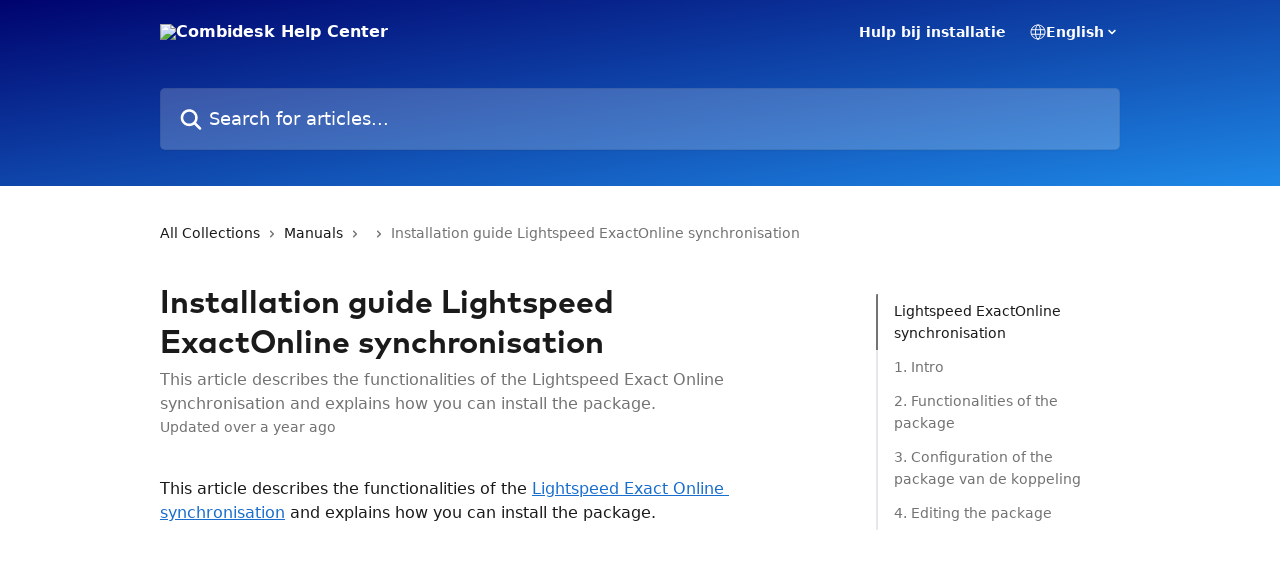

--- FILE ---
content_type: text/html; charset=utf-8
request_url: https://help.combidesk.com/en/articles/4175330-installation-guide-lightspeed-exactonline-synchronisation
body_size: 15122
content:
<!DOCTYPE html><html lang="en"><head><meta charSet="utf-8" data-next-head=""/><link href="https://help.combidesk.com/assets/font/474231" rel="preload" as="font" crossorigin="anonymous" class="jsx-843515660" data-next-head=""/><title data-next-head="">Installation guide Lightspeed ExactOnline synchronisation | Combidesk Help Center</title><meta property="og:title" content="Installation guide Lightspeed ExactOnline synchronisation | Combidesk Help Center" data-next-head=""/><meta name="twitter:title" content="Installation guide Lightspeed ExactOnline synchronisation | Combidesk Help Center" data-next-head=""/><meta property="og:description" content="This article describes the functionalities of the Lightspeed Exact Online synchronisation and explains how you can install the package." data-next-head=""/><meta name="twitter:description" content="This article describes the functionalities of the Lightspeed Exact Online synchronisation and explains how you can install the package." data-next-head=""/><meta name="description" content="This article describes the functionalities of the Lightspeed Exact Online synchronisation and explains how you can install the package." data-next-head=""/><meta property="og:type" content="article" data-next-head=""/><meta name="robots" content="all" data-next-head=""/><meta name="viewport" content="width=device-width, initial-scale=1" data-next-head=""/><link href="https://intercom.help/combidesk/assets/favicon" rel="icon" data-next-head=""/><link rel="canonical" href="https://help.combidesk.com/en/articles/4175330-installation-guide-lightspeed-exactonline-synchronisation" data-next-head=""/><link rel="alternate" href="https://help.combidesk.com/nl/articles/4175330-installatiehandleiding-lightspeed-exact-online-koppeling" hrefLang="nl" data-next-head=""/><link rel="alternate" href="https://help.combidesk.com/en/articles/4175330-installation-guide-lightspeed-exactonline-synchronisation" hrefLang="en" data-next-head=""/><link rel="alternate" href="https://help.combidesk.com/nl/articles/4175330-installatiehandleiding-lightspeed-exact-online-koppeling" hrefLang="x-default" data-next-head=""/><link nonce="iUuNy0zDx3Vbw5+DRnleNKdcpDaJqx4uI2j6VofbozY=" rel="preload" href="https://static.intercomassets.com/_next/static/css/3141721a1e975790.css" as="style"/><link nonce="iUuNy0zDx3Vbw5+DRnleNKdcpDaJqx4uI2j6VofbozY=" rel="stylesheet" href="https://static.intercomassets.com/_next/static/css/3141721a1e975790.css" data-n-g=""/><noscript data-n-css="iUuNy0zDx3Vbw5+DRnleNKdcpDaJqx4uI2j6VofbozY="></noscript><script defer="" nonce="iUuNy0zDx3Vbw5+DRnleNKdcpDaJqx4uI2j6VofbozY=" nomodule="" src="https://static.intercomassets.com/_next/static/chunks/polyfills-42372ed130431b0a.js"></script><script defer="" src="https://static.intercomassets.com/_next/static/chunks/7506.a4d4b38169fb1abb.js" nonce="iUuNy0zDx3Vbw5+DRnleNKdcpDaJqx4uI2j6VofbozY="></script><script src="https://static.intercomassets.com/_next/static/chunks/webpack-bddfdcefc2f9fcc5.js" nonce="iUuNy0zDx3Vbw5+DRnleNKdcpDaJqx4uI2j6VofbozY=" defer=""></script><script src="https://static.intercomassets.com/_next/static/chunks/framework-1f1b8d38c1d86c61.js" nonce="iUuNy0zDx3Vbw5+DRnleNKdcpDaJqx4uI2j6VofbozY=" defer=""></script><script src="https://static.intercomassets.com/_next/static/chunks/main-867d51f9867933e7.js" nonce="iUuNy0zDx3Vbw5+DRnleNKdcpDaJqx4uI2j6VofbozY=" defer=""></script><script src="https://static.intercomassets.com/_next/static/chunks/pages/_app-48cb5066bcd6f6c7.js" nonce="iUuNy0zDx3Vbw5+DRnleNKdcpDaJqx4uI2j6VofbozY=" defer=""></script><script src="https://static.intercomassets.com/_next/static/chunks/d0502abb-aa607f45f5026044.js" nonce="iUuNy0zDx3Vbw5+DRnleNKdcpDaJqx4uI2j6VofbozY=" defer=""></script><script src="https://static.intercomassets.com/_next/static/chunks/6190-ef428f6633b5a03f.js" nonce="iUuNy0zDx3Vbw5+DRnleNKdcpDaJqx4uI2j6VofbozY=" defer=""></script><script src="https://static.intercomassets.com/_next/static/chunks/5729-6d79ddfe1353a77c.js" nonce="iUuNy0zDx3Vbw5+DRnleNKdcpDaJqx4uI2j6VofbozY=" defer=""></script><script src="https://static.intercomassets.com/_next/static/chunks/296-7834dcf3444315af.js" nonce="iUuNy0zDx3Vbw5+DRnleNKdcpDaJqx4uI2j6VofbozY=" defer=""></script><script src="https://static.intercomassets.com/_next/static/chunks/4835-9db7cd232aae5617.js" nonce="iUuNy0zDx3Vbw5+DRnleNKdcpDaJqx4uI2j6VofbozY=" defer=""></script><script src="https://static.intercomassets.com/_next/static/chunks/2735-8954effe331a5dbf.js" nonce="iUuNy0zDx3Vbw5+DRnleNKdcpDaJqx4uI2j6VofbozY=" defer=""></script><script src="https://static.intercomassets.com/_next/static/chunks/pages/%5BhelpCenterIdentifier%5D/%5Blocale%5D/articles/%5BarticleSlug%5D-cb17d809302ca462.js" nonce="iUuNy0zDx3Vbw5+DRnleNKdcpDaJqx4uI2j6VofbozY=" defer=""></script><script src="https://static.intercomassets.com/_next/static/owCM6oqJUAqxAIiAh7wdD/_buildManifest.js" nonce="iUuNy0zDx3Vbw5+DRnleNKdcpDaJqx4uI2j6VofbozY=" defer=""></script><script src="https://static.intercomassets.com/_next/static/owCM6oqJUAqxAIiAh7wdD/_ssgManifest.js" nonce="iUuNy0zDx3Vbw5+DRnleNKdcpDaJqx4uI2j6VofbozY=" defer=""></script><meta name="sentry-trace" content="9828bbfa7c090348b006bca8dc991021-257b64eb407b8e12-0"/><meta name="baggage" content="sentry-environment=production,sentry-release=26d76f7c84b09204ce798b2e4a56b669913ab165,sentry-public_key=187f842308a64dea9f1f64d4b1b9c298,sentry-trace_id=9828bbfa7c090348b006bca8dc991021,sentry-org_id=2129,sentry-sampled=false,sentry-sample_rand=0.8475758677325416,sentry-sample_rate=0"/><style id="__jsx-3396881539">:root{--body-bg: rgb(255, 255, 255);
--body-image: none;
--body-bg-rgb: 255, 255, 255;
--body-border: rgb(230, 230, 230);
--body-primary-color: #1a1a1a;
--body-secondary-color: #737373;
--body-reaction-bg: rgb(242, 242, 242);
--body-reaction-text-color: rgb(64, 64, 64);
--body-toc-active-border: #737373;
--body-toc-inactive-border: #f2f2f2;
--body-toc-inactive-color: #737373;
--body-toc-active-font-weight: 400;
--body-table-border: rgb(204, 204, 204);
--body-color: hsl(0, 0%, 0%);
--footer-bg: rgb(0, 0, 134);
--footer-image: none;
--footer-border: rgb(0, 0, 185);
--footer-color: hsl(0, 0%, 100%);
--header-bg: none;
--header-image: linear-gradient(to bottom right, #00036E,#1E88E6);
--header-color: hsl(0, 0%, 100%);
--collection-card-bg: rgb(255, 255, 255);
--collection-card-image: none;
--collection-card-color: hsl(49, 100%, 50%);
--card-bg: rgb(255, 255, 255);
--card-border-color: rgb(230, 230, 230);
--card-border-inner-radius: 11px;
--card-border-radius: 14px;
--card-shadow: 0 1px 2px 0 rgb(0 0 0 / 0.05);
--search-bar-border-radius: 5px;
--search-bar-width: 100%;
--ticket-blue-bg-color: #dce1f9;
--ticket-blue-text-color: #334bfa;
--ticket-green-bg-color: #d7efdc;
--ticket-green-text-color: #0f7134;
--ticket-orange-bg-color: #ffebdb;
--ticket-orange-text-color: #b24d00;
--ticket-red-bg-color: #ffdbdb;
--ticket-red-text-color: #df2020;
--header-height: 245px;
--header-subheader-background-color: #000000;
--header-subheader-font-color: #FFFFFF;
--content-block-bg: rgb(223, 239, 252);
--content-block-image: none;
--content-block-color: hsl(0, 0%, 10%);
--content-block-button-bg: rgb(238, 58, 67);
--content-block-button-image: none;
--content-block-button-color: hsl(0, 0%, 100%);
--content-block-button-radius: 20px;
--primary-color: hsl(212, 79%, 45%);
--primary-color-alpha-10: hsla(212, 79%, 45%, 0.1);
--primary-color-alpha-60: hsla(212, 79%, 45%, 0.6);
--text-on-primary-color: #ffffff}</style><style id="__jsx-843515660">@font-face{font-family:MarkPro-Bold;font-display:fallback;font-weight: 400;
          
          font-style: normal;
          src: url('https://help.combidesk.com/assets/font/474231')}</style><style id="__jsx-821909515">:root{--font-family-primary: MarkPro-Bold}</style><style id="__jsx-2466147061">:root{--font-family-secondary: system-ui, "Segoe UI", "Roboto", "Helvetica", "Arial", sans-serif, "Apple Color Emoji", "Segoe UI Emoji", "Segoe UI Symbol"}</style><style id="__jsx-cf6f0ea00fa5c760">.fade-background.jsx-cf6f0ea00fa5c760{background:radial-gradient(333.38%100%at 50%0%,rgba(var(--body-bg-rgb),0)0%,rgba(var(--body-bg-rgb),.00925356)11.67%,rgba(var(--body-bg-rgb),.0337355)21.17%,rgba(var(--body-bg-rgb),.0718242)28.85%,rgba(var(--body-bg-rgb),.121898)35.03%,rgba(var(--body-bg-rgb),.182336)40.05%,rgba(var(--body-bg-rgb),.251516)44.25%,rgba(var(--body-bg-rgb),.327818)47.96%,rgba(var(--body-bg-rgb),.409618)51.51%,rgba(var(--body-bg-rgb),.495297)55.23%,rgba(var(--body-bg-rgb),.583232)59.47%,rgba(var(--body-bg-rgb),.671801)64.55%,rgba(var(--body-bg-rgb),.759385)70.81%,rgba(var(--body-bg-rgb),.84436)78.58%,rgba(var(--body-bg-rgb),.9551)88.2%,rgba(var(--body-bg-rgb),1)100%),var(--header-image),var(--header-bg);background-size:cover;background-position-x:center}</style><style id="__jsx-27f84a20f81f6ce9">.table-of-contents::-webkit-scrollbar{width:8px}.table-of-contents::-webkit-scrollbar-thumb{background-color:#f2f2f2;border-radius:8px}</style><style id="__jsx-a49d9ef8a9865a27">.table_of_contents.jsx-a49d9ef8a9865a27{max-width:260px;min-width:260px}</style><style id="__jsx-62724fba150252e0">.related_articles section a{color:initial}</style><style id="__jsx-4bed0c08ce36899e">.article_body a:not(.intercom-h2b-button){color:var(--primary-color)}article a.intercom-h2b-button{background-color:var(--primary-color);border:0}.zendesk-article table{overflow-x:scroll!important;display:block!important;height:auto!important}.intercom-interblocks-unordered-nested-list ul,.intercom-interblocks-ordered-nested-list ol{margin-top:16px;margin-bottom:16px}.intercom-interblocks-unordered-nested-list ul .intercom-interblocks-unordered-nested-list ul,.intercom-interblocks-unordered-nested-list ul .intercom-interblocks-ordered-nested-list ol,.intercom-interblocks-ordered-nested-list ol .intercom-interblocks-ordered-nested-list ol,.intercom-interblocks-ordered-nested-list ol .intercom-interblocks-unordered-nested-list ul{margin-top:0;margin-bottom:0}.intercom-interblocks-image a:focus{outline-offset:3px}</style></head><body><div id="__next"><div dir="ltr" class="h-full w-full"><a href="#main-content" class="sr-only font-bold text-header-color focus:not-sr-only focus:absolute focus:left-4 focus:top-4 focus:z-50" aria-roledescription="Link, Press control-option-right-arrow to exit">Skip to main content</a><main class="header__lite"><header id="header" data-testid="header" class="jsx-cf6f0ea00fa5c760 flex flex-col text-header-color"><div class="jsx-cf6f0ea00fa5c760 relative flex grow flex-col mb-9 bg-header-bg bg-header-image bg-cover bg-center pb-9"><div id="sr-announcement" aria-live="polite" class="jsx-cf6f0ea00fa5c760 sr-only"></div><div class="jsx-cf6f0ea00fa5c760 flex h-full flex-col items-center marker:shrink-0"><section class="relative flex w-full flex-col mb-6 pb-6"><div class="header__meta_wrapper flex justify-center px-5 pt-6 leading-none sm:px-10"><div class="flex items-center w-240" data-testid="subheader-container"><div class="mo__body header__site_name"><div class="header__logo"><a href="/en/"><img src="https://downloads.intercomcdn.com/i/o/198530/243b69c33270fba20da56735/d3f327147f676c4ec2dff15f394e25ba.png" height="66" alt="Combidesk Help Center"/></a></div></div><div><div class="flex items-center font-semibold"><div class="flex items-center md:hidden" data-testid="small-screen-children"><button class="flex items-center border-none bg-transparent px-1.5" data-testid="hamburger-menu-button" aria-label="Open menu"><svg width="24" height="24" viewBox="0 0 16 16" xmlns="http://www.w3.org/2000/svg" class="fill-current"><path d="M1.86861 2C1.38889 2 1 2.3806 1 2.85008C1 3.31957 1.38889 3.70017 1.86861 3.70017H14.1314C14.6111 3.70017 15 3.31957 15 2.85008C15 2.3806 14.6111 2 14.1314 2H1.86861Z"></path><path d="M1 8C1 7.53051 1.38889 7.14992 1.86861 7.14992H14.1314C14.6111 7.14992 15 7.53051 15 8C15 8.46949 14.6111 8.85008 14.1314 8.85008H1.86861C1.38889 8.85008 1 8.46949 1 8Z"></path><path d="M1 13.1499C1 12.6804 1.38889 12.2998 1.86861 12.2998H14.1314C14.6111 12.2998 15 12.6804 15 13.1499C15 13.6194 14.6111 14 14.1314 14H1.86861C1.38889 14 1 13.6194 1 13.1499Z"></path></svg></button><div class="fixed right-0 top-0 z-50 h-full w-full hidden" data-testid="hamburger-menu"><div class="flex h-full w-full justify-end bg-black bg-opacity-30"><div class="flex h-fit w-full flex-col bg-white opacity-100 sm:h-full sm:w-1/2"><button class="text-body-font flex items-center self-end border-none bg-transparent pr-6 pt-6" data-testid="hamburger-menu-close-button" aria-label="Close menu"><svg width="24" height="24" viewBox="0 0 16 16" xmlns="http://www.w3.org/2000/svg"><path d="M3.5097 3.5097C3.84165 3.17776 4.37984 3.17776 4.71178 3.5097L7.99983 6.79775L11.2879 3.5097C11.6198 3.17776 12.158 3.17776 12.49 3.5097C12.8219 3.84165 12.8219 4.37984 12.49 4.71178L9.20191 7.99983L12.49 11.2879C12.8219 11.6198 12.8219 12.158 12.49 12.49C12.158 12.8219 11.6198 12.8219 11.2879 12.49L7.99983 9.20191L4.71178 12.49C4.37984 12.8219 3.84165 12.8219 3.5097 12.49C3.17776 12.158 3.17776 11.6198 3.5097 11.2879L6.79775 7.99983L3.5097 4.71178C3.17776 4.37984 3.17776 3.84165 3.5097 3.5097Z"></path></svg></button><nav class="flex flex-col pl-4 text-black"><a target="_blank" rel="noopener noreferrer" href="https://combidesk.com/klantenservice/hulp-bij-installatie" class="mx-5 mb-5 text-md no-underline hover:opacity-80 md:mx-3 md:my-0 md:text-base" data-testid="header-link-0">Hulp bij installatie</a><div class="relative cursor-pointer has-[:focus]:outline"><select class="peer absolute z-10 block h-6 w-full cursor-pointer opacity-0 md:text-base" aria-label="Change language" id="language-selector"><option value="/nl/articles/4175330-installatiehandleiding-lightspeed-exact-online-koppeling" class="text-black">Nederlands</option><option value="/en/articles/4175330-installation-guide-lightspeed-exactonline-synchronisation" class="text-black" selected="">English</option></select><div class="mb-10 ml-5 flex items-center gap-1 text-md hover:opacity-80 peer-hover:opacity-80 md:m-0 md:ml-3 md:text-base" aria-hidden="true"><svg id="locale-picker-globe" width="16" height="16" viewBox="0 0 16 16" fill="none" xmlns="http://www.w3.org/2000/svg" class="shrink-0" aria-hidden="true"><path d="M8 15C11.866 15 15 11.866 15 8C15 4.13401 11.866 1 8 1C4.13401 1 1 4.13401 1 8C1 11.866 4.13401 15 8 15Z" stroke="currentColor" stroke-linecap="round" stroke-linejoin="round"></path><path d="M8 15C9.39949 15 10.534 11.866 10.534 8C10.534 4.13401 9.39949 1 8 1C6.60051 1 5.466 4.13401 5.466 8C5.466 11.866 6.60051 15 8 15Z" stroke="currentColor" stroke-linecap="round" stroke-linejoin="round"></path><path d="M1.448 5.75989H14.524" stroke="currentColor" stroke-linecap="round" stroke-linejoin="round"></path><path d="M1.448 10.2402H14.524" stroke="currentColor" stroke-linecap="round" stroke-linejoin="round"></path></svg>English<svg id="locale-picker-arrow" width="16" height="16" viewBox="0 0 16 16" fill="none" xmlns="http://www.w3.org/2000/svg" class="shrink-0" aria-hidden="true"><path d="M5 6.5L8.00093 9.5L11 6.50187" stroke="currentColor" stroke-width="1.5" stroke-linecap="round" stroke-linejoin="round"></path></svg></div></div></nav></div></div></div></div><nav class="hidden items-center md:flex" data-testid="large-screen-children"><a target="_blank" rel="noopener noreferrer" href="https://combidesk.com/klantenservice/hulp-bij-installatie" class="mx-5 mb-5 text-md no-underline hover:opacity-80 md:mx-3 md:my-0 md:text-base" data-testid="header-link-0">Hulp bij installatie</a><div class="relative cursor-pointer has-[:focus]:outline"><select class="peer absolute z-10 block h-6 w-full cursor-pointer opacity-0 md:text-base" aria-label="Change language" id="language-selector"><option value="/nl/articles/4175330-installatiehandleiding-lightspeed-exact-online-koppeling" class="text-black">Nederlands</option><option value="/en/articles/4175330-installation-guide-lightspeed-exactonline-synchronisation" class="text-black" selected="">English</option></select><div class="mb-10 ml-5 flex items-center gap-1 text-md hover:opacity-80 peer-hover:opacity-80 md:m-0 md:ml-3 md:text-base" aria-hidden="true"><svg id="locale-picker-globe" width="16" height="16" viewBox="0 0 16 16" fill="none" xmlns="http://www.w3.org/2000/svg" class="shrink-0" aria-hidden="true"><path d="M8 15C11.866 15 15 11.866 15 8C15 4.13401 11.866 1 8 1C4.13401 1 1 4.13401 1 8C1 11.866 4.13401 15 8 15Z" stroke="currentColor" stroke-linecap="round" stroke-linejoin="round"></path><path d="M8 15C9.39949 15 10.534 11.866 10.534 8C10.534 4.13401 9.39949 1 8 1C6.60051 1 5.466 4.13401 5.466 8C5.466 11.866 6.60051 15 8 15Z" stroke="currentColor" stroke-linecap="round" stroke-linejoin="round"></path><path d="M1.448 5.75989H14.524" stroke="currentColor" stroke-linecap="round" stroke-linejoin="round"></path><path d="M1.448 10.2402H14.524" stroke="currentColor" stroke-linecap="round" stroke-linejoin="round"></path></svg>English<svg id="locale-picker-arrow" width="16" height="16" viewBox="0 0 16 16" fill="none" xmlns="http://www.w3.org/2000/svg" class="shrink-0" aria-hidden="true"><path d="M5 6.5L8.00093 9.5L11 6.50187" stroke="currentColor" stroke-width="1.5" stroke-linecap="round" stroke-linejoin="round"></path></svg></div></div></nav></div></div></div></div></section><section class="relative mx-5 flex h-full w-full flex-col items-center px-5 sm:px-10"><div class="flex h-full max-w-full flex-col w-240 justify-end" data-testid="main-header-container"><div id="search-bar" class="relative w-full"><form action="/en/" autoComplete="off"><div class="flex w-full flex-col items-start"><div class="relative flex w-full sm:w-search-bar"><label for="search-input" class="sr-only">Search for articles...</label><input id="search-input" type="text" autoComplete="off" class="peer w-full rounded-search-bar border border-black-alpha-8 bg-white-alpha-20 p-4 ps-12 font-secondary text-lg text-header-color shadow-search-bar outline-none transition ease-linear placeholder:text-header-color hover:bg-white-alpha-27 hover:shadow-search-bar-hover focus:border-transparent focus:bg-white focus:text-black-10 focus:shadow-search-bar-focused placeholder:focus:text-black-45" placeholder="Search for articles..." name="q" aria-label="Search for articles..." value=""/><div class="absolute inset-y-0 start-0 flex items-center fill-header-color peer-focus-visible:fill-black-45 pointer-events-none ps-5"><svg width="22" height="21" viewBox="0 0 22 21" xmlns="http://www.w3.org/2000/svg" class="fill-inherit" aria-hidden="true"><path fill-rule="evenodd" clip-rule="evenodd" d="M3.27485 8.7001C3.27485 5.42781 5.92757 2.7751 9.19985 2.7751C12.4721 2.7751 15.1249 5.42781 15.1249 8.7001C15.1249 11.9724 12.4721 14.6251 9.19985 14.6251C5.92757 14.6251 3.27485 11.9724 3.27485 8.7001ZM9.19985 0.225098C4.51924 0.225098 0.724854 4.01948 0.724854 8.7001C0.724854 13.3807 4.51924 17.1751 9.19985 17.1751C11.0802 17.1751 12.8176 16.5627 14.2234 15.5265L19.0981 20.4013C19.5961 20.8992 20.4033 20.8992 20.9013 20.4013C21.3992 19.9033 21.3992 19.0961 20.9013 18.5981L16.0264 13.7233C17.0625 12.3176 17.6749 10.5804 17.6749 8.7001C17.6749 4.01948 13.8805 0.225098 9.19985 0.225098Z"></path></svg></div></div></div></form></div></div></section></div></div></header><div class="z-1 flex shrink-0 grow basis-auto justify-center px-5 sm:px-10"><section data-testid="main-content" id="main-content" class="max-w-full w-240"><section data-testid="article-section" class="section section__article"><div class="flex-row-reverse justify-between flex"><div class="jsx-a49d9ef8a9865a27 w-61 sticky top-8 ml-7 max-w-61 self-start max-lg:hidden mt-16"><div class="jsx-27f84a20f81f6ce9 table-of-contents max-h-[calc(100vh-96px)] overflow-y-auto rounded-2xl text-body-primary-color hover:text-primary max-lg:border max-lg:border-solid max-lg:border-body-border max-lg:shadow-solid-1"><div data-testid="toc-dropdown" class="jsx-27f84a20f81f6ce9 hidden cursor-pointer justify-between border-b max-lg:flex max-lg:flex-row max-lg:border-x-0 max-lg:border-t-0 max-lg:border-solid max-lg:border-b-body-border"><div class="jsx-27f84a20f81f6ce9 my-2 max-lg:pl-4">Table of contents</div><div class="jsx-27f84a20f81f6ce9 "><svg class="ml-2 mr-4 mt-3 transition-transform" transform="rotate(180)" width="16" height="16" fill="none" xmlns="http://www.w3.org/2000/svg"><path fill-rule="evenodd" clip-rule="evenodd" d="M3.93353 5.93451C4.24595 5.62209 4.75248 5.62209 5.0649 5.93451L7.99922 8.86882L10.9335 5.93451C11.246 5.62209 11.7525 5.62209 12.0649 5.93451C12.3773 6.24693 12.3773 6.75346 12.0649 7.06588L8.5649 10.5659C8.25249 10.8783 7.74595 10.8783 7.43353 10.5659L3.93353 7.06588C3.62111 6.75346 3.62111 6.24693 3.93353 5.93451Z" fill="currentColor"></path></svg></div></div><div data-testid="toc-body" class="jsx-27f84a20f81f6ce9 my-2"><section data-testid="toc-section-0" class="jsx-27f84a20f81f6ce9 flex border-y-0 border-e-0 border-s-2 border-solid py-1.5 max-lg:border-none border-body-toc-active-border px-4"><a id="#h_1408a2983b" href="#h_1408a2983b" data-testid="toc-link-0" class="jsx-27f84a20f81f6ce9 w-full no-underline hover:text-body-primary-color max-lg:inline-block max-lg:text-body-primary-color max-lg:hover:text-primary lg:text-base font-toc-active text-body-primary-color"></a></section><section data-testid="toc-section-1" class="jsx-27f84a20f81f6ce9 flex border-y-0 border-e-0 border-s-2 border-solid py-1.5 max-lg:border-none px-4"><a id="#h_536f252bad" href="#h_536f252bad" data-testid="toc-link-1" class="jsx-27f84a20f81f6ce9 w-full no-underline hover:text-body-primary-color max-lg:inline-block max-lg:text-body-primary-color max-lg:hover:text-primary lg:text-base text-body-toc-inactive-color"></a></section><section data-testid="toc-section-2" class="jsx-27f84a20f81f6ce9 flex border-y-0 border-e-0 border-s-2 border-solid py-1.5 max-lg:border-none px-4"><a id="#h_de62fcf693" href="#h_de62fcf693" data-testid="toc-link-2" class="jsx-27f84a20f81f6ce9 w-full no-underline hover:text-body-primary-color max-lg:inline-block max-lg:text-body-primary-color max-lg:hover:text-primary lg:text-base text-body-toc-inactive-color"></a></section><section data-testid="toc-section-3" class="jsx-27f84a20f81f6ce9 flex border-y-0 border-e-0 border-s-2 border-solid py-1.5 max-lg:border-none px-4"><a id="#h_4432af4730" href="#h_4432af4730" data-testid="toc-link-3" class="jsx-27f84a20f81f6ce9 w-full no-underline hover:text-body-primary-color max-lg:inline-block max-lg:text-body-primary-color max-lg:hover:text-primary lg:text-base text-body-toc-inactive-color"></a></section><section data-testid="toc-section-4" class="jsx-27f84a20f81f6ce9 flex border-y-0 border-e-0 border-s-2 border-solid py-1.5 max-lg:border-none px-4"><a id="#h_b18ee9e65d" href="#h_b18ee9e65d" data-testid="toc-link-4" class="jsx-27f84a20f81f6ce9 w-full no-underline hover:text-body-primary-color max-lg:inline-block max-lg:text-body-primary-color max-lg:hover:text-primary lg:text-base text-body-toc-inactive-color"></a></section></div></div></div><div class="relative z-3 w-full lg:max-w-160 "><div class="flex pb-6 max-md:pb-2 lg:max-w-160"><div tabindex="-1" class="focus:outline-none"><div class="flex flex-wrap items-baseline pb-4 text-base" tabindex="0" role="navigation" aria-label="Breadcrumb"><a href="/en/" class="pr-2 text-body-primary-color no-underline hover:text-body-secondary-color">All Collections</a><div class="pr-2" aria-hidden="true"><svg width="6" height="10" viewBox="0 0 6 10" class="block h-2 w-2 fill-body-secondary-color rtl:rotate-180" xmlns="http://www.w3.org/2000/svg"><path fill-rule="evenodd" clip-rule="evenodd" d="M0.648862 0.898862C0.316916 1.23081 0.316916 1.769 0.648862 2.10094L3.54782 4.9999L0.648862 7.89886C0.316916 8.23081 0.316917 8.769 0.648862 9.10094C0.980808 9.43289 1.519 9.43289 1.85094 9.10094L5.35094 5.60094C5.68289 5.269 5.68289 4.73081 5.35094 4.39886L1.85094 0.898862C1.519 0.566916 0.980807 0.566916 0.648862 0.898862Z"></path></svg></div><a href="https://help.combidesk.com/en/collections/5401793-manuals" class="pr-2 text-body-primary-color no-underline hover:text-body-secondary-color" data-testid="breadcrumb-0">Manuals</a><div class="pr-2" aria-hidden="true"><svg width="6" height="10" viewBox="0 0 6 10" class="block h-2 w-2 fill-body-secondary-color rtl:rotate-180" xmlns="http://www.w3.org/2000/svg"><path fill-rule="evenodd" clip-rule="evenodd" d="M0.648862 0.898862C0.316916 1.23081 0.316916 1.769 0.648862 2.10094L3.54782 4.9999L0.648862 7.89886C0.316916 8.23081 0.316917 8.769 0.648862 9.10094C0.980808 9.43289 1.519 9.43289 1.85094 9.10094L5.35094 5.60094C5.68289 5.269 5.68289 4.73081 5.35094 4.39886L1.85094 0.898862C1.519 0.566916 0.980807 0.566916 0.648862 0.898862Z"></path></svg></div><a href="https://help.combidesk.com/en/collections/5474173" class="pr-2 text-body-primary-color no-underline hover:text-body-secondary-color" data-testid="breadcrumb-1"></a><div class="pr-2" aria-hidden="true"><svg width="6" height="10" viewBox="0 0 6 10" class="block h-2 w-2 fill-body-secondary-color rtl:rotate-180" xmlns="http://www.w3.org/2000/svg"><path fill-rule="evenodd" clip-rule="evenodd" d="M0.648862 0.898862C0.316916 1.23081 0.316916 1.769 0.648862 2.10094L3.54782 4.9999L0.648862 7.89886C0.316916 8.23081 0.316917 8.769 0.648862 9.10094C0.980808 9.43289 1.519 9.43289 1.85094 9.10094L5.35094 5.60094C5.68289 5.269 5.68289 4.73081 5.35094 4.39886L1.85094 0.898862C1.519 0.566916 0.980807 0.566916 0.648862 0.898862Z"></path></svg></div><div class="text-body-secondary-color">Installation guide Lightspeed ExactOnline synchronisation</div></div></div></div><div class=""><div class="article intercom-force-break"><div class="mb-10 max-lg:mb-6"><div class="flex flex-col gap-4"><div class="flex flex-col"><h1 class="mb-1 font-primary text-2xl font-bold leading-10 text-body-primary-color">Installation guide Lightspeed ExactOnline synchronisation</h1><div class="text-md font-normal leading-normal text-body-secondary-color"><p>This article describes the functionalities of the Lightspeed Exact Online synchronisation and explains how you can install the package.</p></div></div><div class="avatar"><div class="avatar__info -mt-0.5 text-base"><span class="text-body-secondary-color"> <!-- -->Updated over a year ago</span></div></div></div></div><div class="jsx-4bed0c08ce36899e flex-col"><div class="jsx-4bed0c08ce36899e mb-7 ml-0 text-md max-messenger:mb-6 lg:hidden"><div class="jsx-27f84a20f81f6ce9 table-of-contents max-h-[calc(100vh-96px)] overflow-y-auto rounded-2xl text-body-primary-color hover:text-primary max-lg:border max-lg:border-solid max-lg:border-body-border max-lg:shadow-solid-1"><div data-testid="toc-dropdown" class="jsx-27f84a20f81f6ce9 hidden cursor-pointer justify-between border-b max-lg:flex max-lg:flex-row max-lg:border-x-0 max-lg:border-t-0 max-lg:border-solid max-lg:border-b-body-border border-b-0"><div class="jsx-27f84a20f81f6ce9 my-2 max-lg:pl-4">Table of contents</div><div class="jsx-27f84a20f81f6ce9 "><svg class="ml-2 mr-4 mt-3 transition-transform" transform="" width="16" height="16" fill="none" xmlns="http://www.w3.org/2000/svg"><path fill-rule="evenodd" clip-rule="evenodd" d="M3.93353 5.93451C4.24595 5.62209 4.75248 5.62209 5.0649 5.93451L7.99922 8.86882L10.9335 5.93451C11.246 5.62209 11.7525 5.62209 12.0649 5.93451C12.3773 6.24693 12.3773 6.75346 12.0649 7.06588L8.5649 10.5659C8.25249 10.8783 7.74595 10.8783 7.43353 10.5659L3.93353 7.06588C3.62111 6.75346 3.62111 6.24693 3.93353 5.93451Z" fill="currentColor"></path></svg></div></div><div data-testid="toc-body" class="jsx-27f84a20f81f6ce9 hidden my-2"><section data-testid="toc-section-0" class="jsx-27f84a20f81f6ce9 flex border-y-0 border-e-0 border-s-2 border-solid py-1.5 max-lg:border-none border-body-toc-active-border px-4"><a id="#h_1408a2983b" href="#h_1408a2983b" data-testid="toc-link-0" class="jsx-27f84a20f81f6ce9 w-full no-underline hover:text-body-primary-color max-lg:inline-block max-lg:text-body-primary-color max-lg:hover:text-primary lg:text-base font-toc-active text-body-primary-color"></a></section><section data-testid="toc-section-1" class="jsx-27f84a20f81f6ce9 flex border-y-0 border-e-0 border-s-2 border-solid py-1.5 max-lg:border-none px-4"><a id="#h_536f252bad" href="#h_536f252bad" data-testid="toc-link-1" class="jsx-27f84a20f81f6ce9 w-full no-underline hover:text-body-primary-color max-lg:inline-block max-lg:text-body-primary-color max-lg:hover:text-primary lg:text-base text-body-toc-inactive-color"></a></section><section data-testid="toc-section-2" class="jsx-27f84a20f81f6ce9 flex border-y-0 border-e-0 border-s-2 border-solid py-1.5 max-lg:border-none px-4"><a id="#h_de62fcf693" href="#h_de62fcf693" data-testid="toc-link-2" class="jsx-27f84a20f81f6ce9 w-full no-underline hover:text-body-primary-color max-lg:inline-block max-lg:text-body-primary-color max-lg:hover:text-primary lg:text-base text-body-toc-inactive-color"></a></section><section data-testid="toc-section-3" class="jsx-27f84a20f81f6ce9 flex border-y-0 border-e-0 border-s-2 border-solid py-1.5 max-lg:border-none px-4"><a id="#h_4432af4730" href="#h_4432af4730" data-testid="toc-link-3" class="jsx-27f84a20f81f6ce9 w-full no-underline hover:text-body-primary-color max-lg:inline-block max-lg:text-body-primary-color max-lg:hover:text-primary lg:text-base text-body-toc-inactive-color"></a></section><section data-testid="toc-section-4" class="jsx-27f84a20f81f6ce9 flex border-y-0 border-e-0 border-s-2 border-solid py-1.5 max-lg:border-none px-4"><a id="#h_b18ee9e65d" href="#h_b18ee9e65d" data-testid="toc-link-4" class="jsx-27f84a20f81f6ce9 w-full no-underline hover:text-body-primary-color max-lg:inline-block max-lg:text-body-primary-color max-lg:hover:text-primary lg:text-base text-body-toc-inactive-color"></a></section></div></div></div><div class="jsx-4bed0c08ce36899e article_body"><article class="jsx-4bed0c08ce36899e "><div class="intercom-interblocks-paragraph no-margin intercom-interblocks-align-left"><p>This article describes the functionalities of the <a href="https://www.lightspeedhq.nl/ecommerce/store/apps/exact-online-boekhouding/" rel="nofollow noopener noreferrer" target="_blank">Lightspeed Exact Online synchronisation</a> and explains how you can install the package. </p></div><div class="intercom-interblocks-paragraph no-margin intercom-interblocks-align-left"><p> </p></div><div class="intercom-interblocks-video"><iframe src="https://www.loom.com/embed/0549d2114abd478b9652525f8a7c3432" frameborder="0" allowfullscreen="allowfullscreen" referrerPolicy="strict-origin-when-cross-origin"></iframe></div><div class="intercom-interblocks-paragraph no-margin intercom-interblocks-align-left"><p> </p></div><div class="intercom-interblocks-heading intercom-interblocks-align-left"><h1 id="h_1408a2983b">Lightspeed ExactOnline synchronisation</h1></div><div class="intercom-interblocks-heading intercom-interblocks-align-left"><h1 id="h_702dedfb6d"> </h1></div><div class="intercom-interblocks-heading intercom-interblocks-align-left"><h1 id="h_536f252bad">1. Intro </h1></div><div class="intercom-interblocks-paragraph no-margin intercom-interblocks-align-left"><p>This guide is meant to help with the installation of the synchronisation between your Lightspeed invoicing system and your Exact Online administration. The next couple of steps will guide you through everything that you need to know in order to make everything work properly.<br/>​</p></div><div class="intercom-interblocks-heading intercom-interblocks-align-left"><h1 id="h_de62fcf693">2. Functionalities of the package</h1></div><div class="intercom-interblocks-paragraph no-margin intercom-interblocks-align-left"><p>This package automatically synchronises customer and invoice data into the accountancy. Next to this, there are the following functionalities:</p></div><div class="intercom-interblocks-unordered-nested-list"><ul><li><div class="intercom-interblocks-paragraph no-margin intercom-interblocks-align-left"><p>Lightspeed invoices are automatically synchronised towards ExactOnline.</p></div></li><li><div class="intercom-interblocks-paragraph no-margin intercom-interblocks-align-left"><p>Choose between <b>Sales booking </b>and <b>Sales invoice</b></p></div></li><li><div class="intercom-interblocks-paragraph no-margin intercom-interblocks-align-left"><p>The package synchronises every 15 minutes.</p></div></li><li><div class="intercom-interblocks-paragraph no-margin intercom-interblocks-align-left"><p>Determine based on order statuses whether or not they should be synchronised.</p></div></li><li><div class="intercom-interblocks-paragraph no-margin intercom-interblocks-align-left"><p>The income statement and VAT overview are immediately updated.</p></div></li><li><div class="intercom-interblocks-paragraph no-margin intercom-interblocks-align-left"><p>New customers will automatically be created in ExactOnline.</p></div></li><li><div class="intercom-interblocks-paragraph no-margin intercom-interblocks-align-left"><p>Order information products (product name, amount, costs of order rule, and VAT) can optionally be included. </p></div></li><li><div class="intercom-interblocks-paragraph no-margin intercom-interblocks-align-left"><p>Shipping fees are included.</p></div></li><li><div class="intercom-interblocks-paragraph no-margin intercom-interblocks-align-left"><p>Discount are included. (both discount codes and product discounts)</p></div></li><li><div class="intercom-interblocks-paragraph no-margin intercom-interblocks-align-left"><p>You&#x27;ll save time, work more efficiently, and increase your fun in your work.</p></div></li></ul></div><div class="intercom-interblocks-paragraph no-margin intercom-interblocks-align-left"><p> </p></div><div class="intercom-interblocks-heading intercom-interblocks-align-left"><h1 id="h_4432af4730">3. Configuration of the package van de koppeling</h1></div><div class="intercom-interblocks-paragraph no-margin intercom-interblocks-align-left"><p>Watch the video below to see how the package can be installed. If you have any questions, you can contact our support using the chat button in the bottom right.</p></div><div class="intercom-interblocks-paragraph no-margin intercom-interblocks-align-left"><p> </p></div><div class="intercom-interblocks-video"><iframe src="https://www.loom.com/embed/0549d2114abd478b9652525f8a7c3432" frameborder="0" allowfullscreen="allowfullscreen" referrerPolicy="strict-origin-when-cross-origin"></iframe></div><div class="intercom-interblocks-heading intercom-interblocks-align-left"><h1 id="h_b18ee9e65d">4. Editing the package </h1></div><div class="intercom-interblocks-paragraph no-margin intercom-interblocks-align-left"><p>To edit the package, you should go to the Lightspeed App Store. Go into the left menu to &#x27;Installed apps&#x27; and click on the ExactOnline app. You will be redirected to the app.</p></div><div class="intercom-interblocks-image intercom-interblocks-align-left"><a href="https://downloads.intercomcdn.com/i/o/278315558/4aa46c20f14cc879b5cd88c2/image.png?expires=1768743900&amp;signature=8e57a5fa2bc41153c0a3713da7652eaa968cd25f0d0e665d3ac8f3bb7fbc4522&amp;req=dicvFch7mIRXFb4f3HP0gMZHNVhBXFIet%2FQywrJUfvrtvygTDm04btqO78qs%0A1p816absIk5hgDfHNQ%3D%3D%0A" target="_blank" rel="noreferrer nofollow noopener"><img src="https://downloads.intercomcdn.com/i/o/278315558/4aa46c20f14cc879b5cd88c2/image.png?expires=1768743900&amp;signature=8e57a5fa2bc41153c0a3713da7652eaa968cd25f0d0e665d3ac8f3bb7fbc4522&amp;req=dicvFch7mIRXFb4f3HP0gMZHNVhBXFIet%2FQywrJUfvrtvygTDm04btqO78qs%0A1p816absIk5hgDfHNQ%3D%3D%0A" width="1661" height="432"/></a></div><section class="jsx-62724fba150252e0 related_articles my-6"><hr class="jsx-62724fba150252e0 my-6 sm:my-8"/><div class="jsx-62724fba150252e0 mb-3 text-xl font-bold">Related Articles</div><section class="flex flex-col rounded-card border border-solid border-card-border bg-card-bg p-2 sm:p-3"><a class="duration-250 group/article flex flex-row justify-between gap-2 py-2 no-underline transition ease-linear hover:bg-primary-alpha-10 hover:text-primary sm:rounded-card-inner sm:py-3 rounded-card-inner px-3" href="https://help.combidesk.com/en/articles/1025256-installation-manual-lightspeed-intercom-integration" data-testid="article-link"><div class="flex flex-col p-0"><span class="m-0 text-md text-body-primary-color group-hover/article:text-primary">Installation manual Lightspeed Intercom integration</span></div><div class="flex shrink-0 flex-col justify-center p-0"><svg class="block h-4 w-4 text-primary ltr:-rotate-90 rtl:rotate-90" fill="currentColor" viewBox="0 0 20 20" xmlns="http://www.w3.org/2000/svg"><path fill-rule="evenodd" d="M5.293 7.293a1 1 0 011.414 0L10 10.586l3.293-3.293a1 1 0 111.414 1.414l-4 4a1 1 0 01-1.414 0l-4-4a1 1 0 010-1.414z" clip-rule="evenodd"></path></svg></div></a><a class="duration-250 group/article flex flex-row justify-between gap-2 py-2 no-underline transition ease-linear hover:bg-primary-alpha-10 hover:text-primary sm:rounded-card-inner sm:py-3 rounded-card-inner px-3" href="https://help.combidesk.com/en/articles/1242876-installation-guide-lightspeed-zendesk-chat-package-previously-zopim" data-testid="article-link"><div class="flex flex-col p-0"><span class="m-0 text-md text-body-primary-color group-hover/article:text-primary">Installation guide Lightspeed Zendesk Chat package (previously Zopim)</span></div><div class="flex shrink-0 flex-col justify-center p-0"><svg class="block h-4 w-4 text-primary ltr:-rotate-90 rtl:rotate-90" fill="currentColor" viewBox="0 0 20 20" xmlns="http://www.w3.org/2000/svg"><path fill-rule="evenodd" d="M5.293 7.293a1 1 0 011.414 0L10 10.586l3.293-3.293a1 1 0 111.414 1.414l-4 4a1 1 0 01-1.414 0l-4-4a1 1 0 010-1.414z" clip-rule="evenodd"></path></svg></div></a><a class="duration-250 group/article flex flex-row justify-between gap-2 py-2 no-underline transition ease-linear hover:bg-primary-alpha-10 hover:text-primary sm:rounded-card-inner sm:py-3 rounded-card-inner px-3" href="https://help.combidesk.com/en/articles/3957630-installation-guide-woocommerce-exact-online-synchronisation" data-testid="article-link"><div class="flex flex-col p-0"><span class="m-0 text-md text-body-primary-color group-hover/article:text-primary">Installation guide WooCommerce Exact Online synchronisation</span></div><div class="flex shrink-0 flex-col justify-center p-0"><svg class="block h-4 w-4 text-primary ltr:-rotate-90 rtl:rotate-90" fill="currentColor" viewBox="0 0 20 20" xmlns="http://www.w3.org/2000/svg"><path fill-rule="evenodd" d="M5.293 7.293a1 1 0 011.414 0L10 10.586l3.293-3.293a1 1 0 111.414 1.414l-4 4a1 1 0 01-1.414 0l-4-4a1 1 0 010-1.414z" clip-rule="evenodd"></path></svg></div></a><a class="duration-250 group/article flex flex-row justify-between gap-2 py-2 no-underline transition ease-linear hover:bg-primary-alpha-10 hover:text-primary sm:rounded-card-inner sm:py-3 rounded-card-inner px-3" href="https://help.combidesk.com/en/articles/4436114-installationguide-shopify-moneybird-synchronisation" data-testid="article-link"><div class="flex flex-col p-0"><span class="m-0 text-md text-body-primary-color group-hover/article:text-primary">Installationguide Shopify Moneybird synchronisation</span></div><div class="flex shrink-0 flex-col justify-center p-0"><svg class="block h-4 w-4 text-primary ltr:-rotate-90 rtl:rotate-90" fill="currentColor" viewBox="0 0 20 20" xmlns="http://www.w3.org/2000/svg"><path fill-rule="evenodd" d="M5.293 7.293a1 1 0 011.414 0L10 10.586l3.293-3.293a1 1 0 111.414 1.414l-4 4a1 1 0 01-1.414 0l-4-4a1 1 0 010-1.414z" clip-rule="evenodd"></path></svg></div></a><a class="duration-250 group/article flex flex-row justify-between gap-2 py-2 no-underline transition ease-linear hover:bg-primary-alpha-10 hover:text-primary sm:rounded-card-inner sm:py-3 rounded-card-inner px-3" href="https://help.combidesk.com/en/articles/5500368-set-up-woocommerce-for-synchronisation" data-testid="article-link"><div class="flex flex-col p-0"><span class="m-0 text-md text-body-primary-color group-hover/article:text-primary">Set up WooCommerce for synchronisation</span></div><div class="flex shrink-0 flex-col justify-center p-0"><svg class="block h-4 w-4 text-primary ltr:-rotate-90 rtl:rotate-90" fill="currentColor" viewBox="0 0 20 20" xmlns="http://www.w3.org/2000/svg"><path fill-rule="evenodd" d="M5.293 7.293a1 1 0 011.414 0L10 10.586l3.293-3.293a1 1 0 111.414 1.414l-4 4a1 1 0 01-1.414 0l-4-4a1 1 0 010-1.414z" clip-rule="evenodd"></path></svg></div></a></section></section></article></div></div></div></div><div class="intercom-reaction-picker -mb-4 -ml-4 -mr-4 mt-6 rounded-card sm:-mb-2 sm:-ml-1 sm:-mr-1 sm:mt-8" role="group" aria-label="feedback form"><div class="intercom-reaction-prompt">Did this answer your question?</div><div class="intercom-reactions-container"><button class="intercom-reaction" aria-label="Disappointed Reaction" tabindex="0" data-reaction-text="disappointed" aria-pressed="false"><span title="Disappointed">😞</span></button><button class="intercom-reaction" aria-label="Neutral Reaction" tabindex="0" data-reaction-text="neutral" aria-pressed="false"><span title="Neutral">😐</span></button><button class="intercom-reaction" aria-label="Smiley Reaction" tabindex="0" data-reaction-text="smiley" aria-pressed="false"><span title="Smiley">😃</span></button></div></div></div></div></section></section></div><footer id="footer" class="mt-24 shrink-0 bg-footer-bg px-0 py-12 text-left text-base text-footer-color"><div class="shrink-0 grow basis-auto px-5 sm:px-10"><div class="mx-auto max-w-240 sm:w-auto"><div><div class="text-center" data-testid="simple-footer-layout"><div class="align-middle text-lg text-footer-color"><a class="no-underline" href="/en/"><img data-testid="logo-img" src="https://downloads.intercomcdn.com/i/o/198530/243b69c33270fba20da56735/d3f327147f676c4ec2dff15f394e25ba.png" alt="Combidesk Help Center" class="max-h-8 contrast-80 inline"/></a></div><div class="mt-3 text-base">© copyright Combidesk B.V.</div><div class="mt-10" data-testid="simple-footer-links"><div class="flex flex-row justify-center"><span><ul data-testid="custom-links" class="mb-4 p-0" id="custom-links"><li class="mx-3 inline-block list-none"><a target="_blank" href="https://combidesk.com/contact" rel="nofollow noreferrer noopener" data-testid="footer-custom-link-0" class="no-underline">Contact</a></li><li class="mx-3 inline-block list-none"><a target="_blank" href="https://combidesk.com/terms" rel="nofollow noreferrer noopener" data-testid="footer-custom-link-1" class="no-underline">Terms</a></li><li class="mx-3 inline-block list-none"><a target="_blank" href="https://combidesk.com/privacy" rel="nofollow noreferrer noopener" data-testid="footer-custom-link-2" class="no-underline">Privacy</a></li></ul></span></div><ul data-testid="social-links" class="flex flex-wrap items-center gap-4 p-0 justify-center" id="social-links"><li class="list-none align-middle"><a target="_blank" href="https://www.linkedin.com/company/3046646/" rel="nofollow noreferrer noopener" data-testid="footer-social-link-0" class="no-underline"><img src="https://intercom.help/combidesk/assets/svg/icon:social-linkedin/FFFFFF" alt="" aria-label="https://www.linkedin.com/company/3046646/" width="16" height="16" loading="lazy" data-testid="social-icon-linkedin"/></a></li></ul></div></div></div></div></div></footer></main></div></div><script id="__NEXT_DATA__" type="application/json" nonce="iUuNy0zDx3Vbw5+DRnleNKdcpDaJqx4uI2j6VofbozY=">{"props":{"pageProps":{"app":{"id":"vyxefwdz","messengerUrl":"https://widget.intercom.io/widget/vyxefwdz","name":"Combidesk Support","poweredByIntercomUrl":"https://www.intercom.com/intercom-link?company=Combidesk+Support\u0026solution=customer-support\u0026utm_campaign=intercom-link\u0026utm_content=We+run+on+Intercom\u0026utm_medium=help-center\u0026utm_referrer=https%3A%2F%2Fhelp.combidesk.com%2Fen%2Farticles%2F4175330-installation-guide-lightspeed-exactonline-synchronisation\u0026utm_source=desktop-web","features":{"consentBannerBeta":false,"customNotFoundErrorMessage":false,"disableFontPreloading":false,"disableNoMarginClassTransformation":false,"finOnHelpCenter":false,"hideIconsWithBackgroundImages":false,"messengerCustomFonts":false}},"helpCenterSite":{"customDomain":"help.combidesk.com","defaultLocale":"nl","disableBranding":true,"externalLoginName":"Combidesk","externalLoginUrl":"https://combidesk.com/login","footerContactDetails":"© copyright Combidesk B.V.","footerLinks":{"custom":[{"id":3662,"help_center_site_id":1930,"title":"Contact","url":"https://nl.combidesk.com/klantenservice/contact","sort_order":1,"link_location":"footer","site_link_group_id":5280},{"id":38682,"help_center_site_id":1930,"title":"Contact","url":"https://combidesk.com/contact","sort_order":1,"link_location":"footer","site_link_group_id":13465},{"id":3663,"help_center_site_id":1930,"title":"Voorwaarden","url":"https://nl.combidesk.com/terms","sort_order":2,"link_location":"footer","site_link_group_id":5280},{"id":38683,"help_center_site_id":1930,"title":"Terms","url":"https://combidesk.com/terms","sort_order":2,"link_location":"footer","site_link_group_id":13465},{"id":3664,"help_center_site_id":1930,"title":"Privacy","url":"https://nl.combidesk.com/privacy","sort_order":3,"link_location":"footer","site_link_group_id":5280},{"id":38684,"help_center_site_id":1930,"title":"Privacy","url":"https://combidesk.com/privacy","sort_order":3,"link_location":"footer","site_link_group_id":13465}],"socialLinks":[{"iconUrl":"https://intercom.help/combidesk/assets/svg/icon:social-linkedin","provider":"linkedin","url":"https://www.linkedin.com/company/3046646/"}],"linkGroups":[{"title":null,"links":[{"title":"Contact","url":"https://combidesk.com/contact"},{"title":"Terms","url":"https://combidesk.com/terms"},{"title":"Privacy","url":"https://combidesk.com/privacy"}]}]},"headerLinks":[{"site_link_group_id":13464,"id":38681,"help_center_site_id":1930,"title":"Hulp bij installatie","url":"https://combidesk.com/klantenservice/hulp-bij-installatie","sort_order":1,"link_location":"header"}],"homeCollectionCols":3,"googleAnalyticsTrackingId":"UA-51650233-3","googleTagManagerId":null,"pathPrefixForCustomDomain":null,"seoIndexingEnabled":true,"helpCenterId":1930,"url":"https://help.combidesk.com","customizedFooterTextContent":null,"consentBannerConfig":null,"canInjectCustomScripts":false,"scriptSection":1,"customScriptFilesExist":false},"localeLinks":[{"id":"nl","absoluteUrl":"https://help.combidesk.com/nl/articles/4175330-installatiehandleiding-lightspeed-exact-online-koppeling","available":true,"name":"Nederlands","selected":false,"url":"/nl/articles/4175330-installatiehandleiding-lightspeed-exact-online-koppeling"},{"id":"en","absoluteUrl":"https://help.combidesk.com/en/articles/4175330-installation-guide-lightspeed-exactonline-synchronisation","available":true,"name":"English","selected":true,"url":"/en/articles/4175330-installation-guide-lightspeed-exactonline-synchronisation"}],"requestContext":{"articleSource":null,"academy":false,"canonicalUrl":"https://help.combidesk.com/en/articles/4175330-installation-guide-lightspeed-exactonline-synchronisation","headerless":false,"isDefaultDomainRequest":false,"nonce":"iUuNy0zDx3Vbw5+DRnleNKdcpDaJqx4uI2j6VofbozY=","rootUrl":"/en/","sheetUserCipher":null,"type":"help-center"},"theme":{"color":"186DCE","siteName":"Combidesk Help Center","headline":"What can we help you with?","headerFontColor":"FFFFFF","logo":"https://downloads.intercomcdn.com/i/o/198530/243b69c33270fba20da56735/d3f327147f676c4ec2dff15f394e25ba.png","logoHeight":"66","header":null,"favicon":"https://intercom.help/combidesk/assets/favicon","locale":"en","homeUrl":"https://combidesk.com/klantenservice","social":null,"urlPrefixForDefaultDomain":"https://intercom.help/combidesk","customDomain":"help.combidesk.com","customDomainUsesSsl":true,"customizationOptions":{"customizationType":1,"header":{"backgroundColor":"#186DCE","fontColor":"#FFFFFF","fadeToEdge":false,"backgroundGradient":{"steps":[{"color":"#00036E"},{"color":"#1E88E6"}]},"backgroundImageId":null,"backgroundImageUrl":null},"body":{"backgroundColor":"#FFFFFF","fontColor":null,"fadeToEdge":null,"backgroundGradient":null,"backgroundImageId":null},"footer":{"backgroundColor":"#000086","fontColor":"#FFFFFF","fadeToEdge":null,"backgroundGradient":null,"backgroundImageId":null,"showRichTextField":false},"layout":{"homePage":{"blocks":[{"type":"tickets-portal-link","enabled":false},{"type":"collection-list","columns":3,"template":0},{"type":"article-list","columns":3,"enabled":true,"localizedContent":[{"title":"Veelgestelde vragen","locale":"nl","links":[{"articleId":"633092","type":"article-link"},{"articleId":"3820695","type":"article-link"},{"articleId":"8127366","type":"article-link"}]},{"title":"","locale":"en","links":[{"articleId":"empty_article_slot","type":"article-link"},{"articleId":"empty_article_slot","type":"article-link"},{"articleId":"empty_article_slot","type":"article-link"},{"articleId":"empty_article_slot","type":"article-link"},{"articleId":"empty_article_slot","type":"article-link"},{"articleId":"empty_article_slot","type":"article-link"}]}]},{"type":"content-block","enabled":true,"columns":1}]},"collectionsPage":{"showArticleDescriptions":false},"articlePage":{},"searchPage":{}},"collectionCard":{"global":{"backgroundColor":null,"fontColor":"#FFD200","fadeToEdge":null,"backgroundGradient":null,"backgroundImageId":null,"showIcons":true,"backgroundImageUrl":null},"collections":[{"collectionId":75060,"outboundContent":{"backgroundColor":null,"fontColor":"#FFD200","fadeToEdge":null,"backgroundGradient":null,"backgroundImageId":null}},{"collectionId":5401793,"outboundContent":{"backgroundColor":null,"fontColor":"#03BBB6","fadeToEdge":null,"backgroundGradient":null,"backgroundImageId":null}},{"collectionId":5378186,"outboundContent":{"backgroundColor":null,"fontColor":"#EE3A43","fadeToEdge":null,"backgroundGradient":null,"backgroundImageId":null}},{"collectionId":5474101,"outboundContent":{"backgroundColor":null,"fontColor":"#2196F3","fadeToEdge":null,"backgroundGradient":null,"backgroundImageId":null}},{"collectionId":5399385,"outboundContent":{"backgroundColor":null,"fontColor":"#00006B","fadeToEdge":null,"backgroundGradient":null,"backgroundImageId":null}}]},"global":{"font":{"customFontFaces":[{"assetId":474228,"fileName":"MarkPro.otf","fontFamily":"MarkPro","weight":400,"style":"normal","url":"https://help.combidesk.com/assets/font/474228"},{"assetId":474229,"fileName":"MarkPro-Black.otf","fontFamily":"MarkPro-Black","weight":400,"style":"normal","url":"https://help.combidesk.com/assets/font/474229"},{"assetId":474230,"fileName":"MarkPro-BlackItalic.otf","fontFamily":"MarkPro-BlackItalic","weight":400,"style":"italic","url":"https://help.combidesk.com/assets/font/474230"},{"assetId":474231,"fileName":"MarkPro-Bold.otf","fontFamily":"MarkPro-Bold","weight":400,"style":"normal","url":"https://help.combidesk.com/assets/font/474231"},{"assetId":474232,"fileName":"MarkPro-BoldItalic.otf","fontFamily":"MarkPro-BoldItalic","weight":400,"style":"italic","url":"https://help.combidesk.com/assets/font/474232"},{"assetId":474233,"fileName":"MarkPro-Book.otf","fontFamily":"MarkPro-Book","weight":400,"style":"normal","url":"https://help.combidesk.com/assets/font/474233"}],"primary":"MarkPro-Bold","secondary":"System Default"},"componentStyle":{"card":{"type":"bordered","borderRadius":14}},"namedComponents":{"header":{"subheader":{"enabled":false,"style":{"backgroundColor":"#000000","fontColor":"#FFFFFF"}},"style":{"height":"245px","align":"start","justify":"end"}},"searchBar":{"style":{"width":"100%","borderRadius":5}},"footer":{"type":0}},"brand":{"colors":[],"websiteUrl":""}},"contentBlock":{"blockStyle":{"backgroundColor":"#DFEFFC","fontColor":"#1a1a1a","fadeToEdge":null,"backgroundGradient":null,"backgroundImageId":null,"backgroundImageUrl":null},"buttonOptions":{"backgroundColor":"#EE3A43","fontColor":"#ffffff","borderRadius":20},"isFullWidth":false}},"helpCenterName":"Combidesk Kennisbank","footerLogo":"https://downloads.intercomcdn.com/i/o/198530/243b69c33270fba20da56735/d3f327147f676c4ec2dff15f394e25ba.png","footerLogoHeight":"66","localisedInformation":{"contentBlock":{"locale":"en","title":"The Combidesk Blog","withButton":true,"description":"Receive monthly inspiration and tips on optimizing your business processes.","buttonTitle":"To the blog","buttonUrl":"https://combidesk.com/about-combidesk/blog"}}},"user":{"userId":"bbd3ea2b-cecf-4c95-9cd9-df849365a592","role":"visitor_role","country_code":null},"articleContent":{"articleId":"4175330","author":null,"blocks":[{"type":"paragraph","text":"This article describes the functionalities of the \u003ca href=\"https://www.lightspeedhq.nl/ecommerce/store/apps/exact-online-boekhouding/\" rel=\"nofollow noopener noreferrer\" target=\"_blank\"\u003eLightspeed Exact Online synchronisation\u003c/a\u003e and explains how you can install the package. ","class":"no-margin"},{"type":"paragraph","text":" ","class":"no-margin"},{"type":"video","provider":"loom","id":"0549d2114abd478b9652525f8a7c3432"},{"type":"paragraph","text":" ","class":"no-margin"},{"type":"heading","text":"Lightspeed ExactOnline synchronisation","idAttribute":"h_1408a2983b"},{"type":"heading","text":" ","idAttribute":"h_702dedfb6d"},{"type":"heading","text":"1. Intro ","idAttribute":"h_536f252bad"},{"type":"paragraph","text":"This guide is meant to help with the installation of the synchronisation between your Lightspeed invoicing system and your Exact Online administration. The next couple of steps will guide you through everything that you need to know in order to make everything work properly.\u003cbr\u003e​","class":"no-margin"},{"type":"heading","text":"2. Functionalities of the package","idAttribute":"h_de62fcf693"},{"type":"paragraph","text":"This package automatically synchronises customer and invoice data into the accountancy. Next to this, there are the following functionalities:","class":"no-margin"},{"type":"unorderedNestedList","text":"- Lightspeed invoices are automatically synchronised towards ExactOnline.\n- Choose between \u003cb\u003eSales booking \u003c/b\u003eand \u003cb\u003eSales invoice\u003c/b\u003e\n- The package synchronises every 15 minutes.\n- Determine based on order statuses whether or not they should be synchronised.\n- The income statement and VAT overview are immediately updated.\n- New customers will automatically be created in ExactOnline.\n- Order information products (product name, amount, costs of order rule, and VAT) can optionally be included. \n- Shipping fees are included.\n- Discount are included. (both discount codes and product discounts)\n- You'll save time, work more efficiently, and increase your fun in your work.","items":[{"content":[{"type":"paragraph","text":"Lightspeed invoices are automatically synchronised towards ExactOnline.","class":"no-margin"}]},{"content":[{"type":"paragraph","text":"Choose between \u003cb\u003eSales booking \u003c/b\u003eand \u003cb\u003eSales invoice\u003c/b\u003e","class":"no-margin"}]},{"content":[{"type":"paragraph","text":"The package synchronises every 15 minutes.","class":"no-margin"}]},{"content":[{"type":"paragraph","text":"Determine based on order statuses whether or not they should be synchronised.","class":"no-margin"}]},{"content":[{"type":"paragraph","text":"The income statement and VAT overview are immediately updated.","class":"no-margin"}]},{"content":[{"type":"paragraph","text":"New customers will automatically be created in ExactOnline.","class":"no-margin"}]},{"content":[{"type":"paragraph","text":"Order information products (product name, amount, costs of order rule, and VAT) can optionally be included. ","class":"no-margin"}]},{"content":[{"type":"paragraph","text":"Shipping fees are included.","class":"no-margin"}]},{"content":[{"type":"paragraph","text":"Discount are included. (both discount codes and product discounts)","class":"no-margin"}]},{"content":[{"type":"paragraph","text":"You'll save time, work more efficiently, and increase your fun in your work.","class":"no-margin"}]}]},{"type":"paragraph","text":" ","class":"no-margin"},{"type":"heading","text":"3. Configuration of the package van de koppeling","idAttribute":"h_4432af4730"},{"type":"paragraph","text":"Watch the video below to see how the package can be installed. If you have any questions, you can contact our support using the chat button in the bottom right.","class":"no-margin"},{"type":"paragraph","text":" ","class":"no-margin"},{"type":"video","provider":"loom","id":"0549d2114abd478b9652525f8a7c3432"},{"type":"heading","text":"4. Editing the package ","idAttribute":"h_b18ee9e65d"},{"type":"paragraph","text":"To edit the package, you should go to the Lightspeed App Store. Go into the left menu to 'Installed apps' and click on the ExactOnline app. You will be redirected to the app.","class":"no-margin"},{"type":"image","url":"https://downloads.intercomcdn.com/i/o/278315558/4aa46c20f14cc879b5cd88c2/image.png?expires=1768743900\u0026signature=8e57a5fa2bc41153c0a3713da7652eaa968cd25f0d0e665d3ac8f3bb7fbc4522\u0026req=dicvFch7mIRXFb4f3HP0gMZHNVhBXFIet%2FQywrJUfvrtvygTDm04btqO78qs%0A1p816absIk5hgDfHNQ%3D%3D%0A","width":1661,"height":432}],"collectionId":"5474173","description":"This article describes the functionalities of the Lightspeed Exact Online synchronisation and explains how you can install the package.","id":"4768436","lastUpdated":"Updated over a year ago","relatedArticles":[{"title":"Installation manual Lightspeed Intercom integration","url":"https://help.combidesk.com/en/articles/1025256-installation-manual-lightspeed-intercom-integration"},{"title":"Installation guide Lightspeed Zendesk Chat package (previously Zopim)","url":"https://help.combidesk.com/en/articles/1242876-installation-guide-lightspeed-zendesk-chat-package-previously-zopim"},{"title":"Installation guide WooCommerce Exact Online synchronisation","url":"https://help.combidesk.com/en/articles/3957630-installation-guide-woocommerce-exact-online-synchronisation"},{"title":"Installationguide Shopify Moneybird synchronisation","url":"https://help.combidesk.com/en/articles/4436114-installationguide-shopify-moneybird-synchronisation"},{"title":"Set up WooCommerce for synchronisation","url":"https://help.combidesk.com/en/articles/5500368-set-up-woocommerce-for-synchronisation"}],"targetUserType":"everyone","title":"Installation guide Lightspeed ExactOnline synchronisation","showTableOfContents":true,"synced":false,"isStandaloneApp":false},"breadcrumbs":[{"url":"https://help.combidesk.com/en/collections/5401793-manuals","name":"Manuals"},{"url":"https://help.combidesk.com/en/collections/5474173","name":null}],"selectedReaction":null,"showReactions":true,"themeCSSCustomProperties":{"--body-bg":"rgb(255, 255, 255)","--body-image":"none","--body-bg-rgb":"255, 255, 255","--body-border":"rgb(230, 230, 230)","--body-primary-color":"#1a1a1a","--body-secondary-color":"#737373","--body-reaction-bg":"rgb(242, 242, 242)","--body-reaction-text-color":"rgb(64, 64, 64)","--body-toc-active-border":"#737373","--body-toc-inactive-border":"#f2f2f2","--body-toc-inactive-color":"#737373","--body-toc-active-font-weight":400,"--body-table-border":"rgb(204, 204, 204)","--body-color":"hsl(0, 0%, 0%)","--footer-bg":"rgb(0, 0, 134)","--footer-image":"none","--footer-border":"rgb(0, 0, 185)","--footer-color":"hsl(0, 0%, 100%)","--header-bg":"none","--header-image":"linear-gradient(to bottom right, #00036E,#1E88E6)","--header-color":"hsl(0, 0%, 100%)","--collection-card-bg":"rgb(255, 255, 255)","--collection-card-image":"none","--collection-card-color":"hsl(49, 100%, 50%)","--card-bg":"rgb(255, 255, 255)","--card-border-color":"rgb(230, 230, 230)","--card-border-inner-radius":"11px","--card-border-radius":"14px","--card-shadow":"0 1px 2px 0 rgb(0 0 0 / 0.05)","--search-bar-border-radius":"5px","--search-bar-width":"100%","--ticket-blue-bg-color":"#dce1f9","--ticket-blue-text-color":"#334bfa","--ticket-green-bg-color":"#d7efdc","--ticket-green-text-color":"#0f7134","--ticket-orange-bg-color":"#ffebdb","--ticket-orange-text-color":"#b24d00","--ticket-red-bg-color":"#ffdbdb","--ticket-red-text-color":"#df2020","--header-height":"245px","--header-subheader-background-color":"#000000","--header-subheader-font-color":"#FFFFFF","--content-block-bg":"rgb(223, 239, 252)","--content-block-image":"none","--content-block-color":"hsl(0, 0%, 10%)","--content-block-button-bg":"rgb(238, 58, 67)","--content-block-button-image":"none","--content-block-button-color":"hsl(0, 0%, 100%)","--content-block-button-radius":"20px","--primary-color":"hsl(212, 79%, 45%)","--primary-color-alpha-10":"hsla(212, 79%, 45%, 0.1)","--primary-color-alpha-60":"hsla(212, 79%, 45%, 0.6)","--text-on-primary-color":"#ffffff"},"intl":{"defaultLocale":"nl","locale":"en","messages":{"layout.skip_to_main_content":"Skip to main content","layout.skip_to_main_content_exit":"Link, Press control-option-right-arrow to exit","article.attachment_icon":"Attachment icon","article.related_articles":"Related Articles","article.written_by":"Written by \u003cb\u003e{author}\u003c/b\u003e","article.table_of_contents":"Table of contents","breadcrumb.all_collections":"All Collections","breadcrumb.aria_label":"Breadcrumb","collection.article_count.one":"{count} article","collection.article_count.other":"{count} articles","collection.articles_heading":"Articles","collection.sections_heading":"Collections","collection.written_by.one":"Written by \u003cb\u003e{author}\u003c/b\u003e","collection.written_by.two":"Written by \u003cb\u003e{author1}\u003c/b\u003e and \u003cb\u003e{author2}\u003c/b\u003e","collection.written_by.three":"Written by \u003cb\u003e{author1}\u003c/b\u003e, \u003cb\u003e{author2}\u003c/b\u003e and \u003cb\u003e{author3}\u003c/b\u003e","collection.written_by.four":"Written by \u003cb\u003e{author1}\u003c/b\u003e, \u003cb\u003e{author2}\u003c/b\u003e, \u003cb\u003e{author3}\u003c/b\u003e and 1 other","collection.written_by.other":"Written by \u003cb\u003e{author1}\u003c/b\u003e, \u003cb\u003e{author2}\u003c/b\u003e, \u003cb\u003e{author3}\u003c/b\u003e and {count} others","collection.by.one":"By {author}","collection.by.two":"By {author1} and 1 other","collection.by.other":"By {author1} and {count} others","collection.by.count_one":"1 author","collection.by.count_plural":"{count} authors","community_banner.tip":"Tip","community_banner.label":"\u003cb\u003eNeed more help?\u003c/b\u003e Get support from our {link}","community_banner.link_label":"Community Forum","community_banner.description":"Find answers and get help from Intercom Support and Community Experts","header.headline":"Advice and answers from the {appName} Team","header.menu.open":"Open menu","header.menu.close":"Close menu","locale_picker.aria_label":"Change language","not_authorized.cta":"You can try sending us a message or logging in at {link}","not_found.title":"Uh oh. That page doesn’t exist.","not_found.not_authorized":"Unable to load this article, you may need to sign in first","not_found.try_searching":"Try searching for your answer or just send us a message.","tickets_portal_bad_request.title":"No access to tickets portal","tickets_portal_bad_request.learn_more":"Learn more","tickets_portal_bad_request.send_a_message":"Please contact your admin.","no_articles.title":"Empty Help Center","no_articles.no_articles":"This Help Center doesn't have any articles or collections yet.","preview.invalid_preview":"There is no preview available for {previewType}","reaction_picker.did_this_answer_your_question":"Did this answer your question?","reaction_picker.feedback_form_label":"feedback form","reaction_picker.reaction.disappointed.title":"Disappointed","reaction_picker.reaction.disappointed.aria_label":"Disappointed Reaction","reaction_picker.reaction.neutral.title":"Neutral","reaction_picker.reaction.neutral.aria_label":"Neutral Reaction","reaction_picker.reaction.smiley.title":"Smiley","reaction_picker.reaction.smiley.aria_label":"Smiley Reaction","search.box_placeholder_fin":"Ask a question","search.box_placeholder":"Search for articles...","search.clear_search":"Clear search query","search.fin_card_ask_text":"Ask","search.fin_loading_title_1":"Thinking...","search.fin_loading_title_2":"Searching through sources...","search.fin_loading_title_3":"Analyzing...","search.fin_card_description":"Find the answer with Fin AI","search.fin_empty_state":"Sorry, Fin AI wasn't able to answer your question. Try rephrasing it or asking something different","search.no_results":"We couldn't find any articles for:","search.number_of_results":"{count} search results found","search.submit_btn":"Search for articles","search.successful":"Search results for:","footer.powered_by":"We run on Intercom","footer.privacy.choice":"Your Privacy Choices","footer.social.facebook":"Facebook","footer.social.linkedin":"LinkedIn","footer.social.twitter":"Twitter","tickets.title":"Tickets","tickets.company_selector_option":"{companyName}’s tickets","tickets.all_states":"All states","tickets.filters.company_tickets":"All tickets","tickets.filters.my_tickets":"Created by me","tickets.filters.all":"All","tickets.no_tickets_found":"No tickets found","tickets.empty-state.generic.title":"No tickets found","tickets.empty-state.generic.description":"Try using different keywords or filters.","tickets.empty-state.empty-own-tickets.title":"No tickets created by you","tickets.empty-state.empty-own-tickets.description":"Tickets submitted through the messenger or by a support agent in your conversation will appear here.","tickets.empty-state.empty-q.description":"Try using different keywords or checking for typos.","tickets.navigation.home":"Home","tickets.navigation.tickets_portal":"Tickets portal","tickets.navigation.ticket_details":"Ticket #{ticketId}","tickets.view_conversation":"View conversation","tickets.send_message":"Send us a message","tickets.continue_conversation":"Continue the conversation","tickets.avatar_image.image_alt":"{firstName}’s avatar","tickets.fields.id":"Ticket ID","tickets.fields.type":"Ticket type","tickets.fields.title":"Title","tickets.fields.description":"Description","tickets.fields.created_by":"Created by","tickets.fields.email_for_notification":"You will be notified here and by email","tickets.fields.created_at":"Created on","tickets.fields.sorting_updated_at":"Last Updated","tickets.fields.state":"Ticket state","tickets.fields.assignee":"Assignee","tickets.link-block.title":"Tickets portal.","tickets.link-block.description":"Track the progress of all tickets related to your company.","tickets.states.submitted":"Submitted","tickets.states.in_progress":"In progress","tickets.states.waiting_on_customer":"Waiting on you","tickets.states.resolved":"Resolved","tickets.states.description.unassigned.submitted":"We will pick this up soon","tickets.states.description.assigned.submitted":"{assigneeName} will pick this up soon","tickets.states.description.unassigned.in_progress":"We are working on this!","tickets.states.description.assigned.in_progress":"{assigneeName} is working on this!","tickets.states.description.unassigned.waiting_on_customer":"We need more information from you","tickets.states.description.assigned.waiting_on_customer":"{assigneeName} needs more information from you","tickets.states.description.unassigned.resolved":"We have completed your ticket","tickets.states.description.assigned.resolved":"{assigneeName} has completed your ticket","tickets.attributes.boolean.true":"Yes","tickets.attributes.boolean.false":"No","tickets.filter_any":"\u003cb\u003e{name}\u003c/b\u003e is any","tickets.filter_single":"\u003cb\u003e{name}\u003c/b\u003e is {value}","tickets.filter_multiple":"\u003cb\u003e{name}\u003c/b\u003e is one of {count}","tickets.no_options_found":"No options found","tickets.filters.any_option":"Any","tickets.filters.state":"State","tickets.filters.type":"Type","tickets.filters.created_by":"Created by","tickets.filters.assigned_to":"Assigned to","tickets.filters.created_on":"Created on","tickets.filters.updated_on":"Updated on","tickets.filters.date_range.today":"Today","tickets.filters.date_range.yesterday":"Yesterday","tickets.filters.date_range.last_week":"Last week","tickets.filters.date_range.last_30_days":"Last 30 days","tickets.filters.date_range.last_90_days":"Last 90 days","tickets.filters.date_range.custom":"Custom","tickets.filters.date_range.apply_custom_range":"Apply","tickets.filters.date_range.custom_range.start_date":"From","tickets.filters.date_range.custom_range.end_date":"To","tickets.filters.clear_filters":"Clear filters","cookie_banner.default_text":"This site uses cookies and similar technologies (\"cookies\") as strictly necessary for site operation. We and our partners also would like to set additional cookies to enable site performance analytics, functionality, advertising and social media features. See our {cookiePolicyLink} for details. You can change your cookie preferences in our Cookie Settings.","cookie_banner.gdpr_text":"This site uses cookies and similar technologies (\"cookies\") as strictly necessary for site operation. We and our partners also would like to set additional cookies to enable site performance analytics, functionality, advertising and social media features. See our {cookiePolicyLink} for details. You can change your cookie preferences in our Cookie Settings.","cookie_banner.ccpa_text":"This site employs cookies and other technologies that we and our third party vendors use to monitor and record personal information about you and your interactions with the site (including content viewed, cursor movements, screen recordings, and chat contents) for the purposes described in our Cookie Policy. By continuing to visit our site, you agree to our {websiteTermsLink}, {privacyPolicyLink} and {cookiePolicyLink}.","cookie_banner.simple_text":"We use cookies to make our site work and also for analytics and advertising purposes. You can enable or disable optional cookies as desired. See our {cookiePolicyLink} for more details.","cookie_banner.cookie_policy":"Cookie Policy","cookie_banner.website_terms":"Website Terms of Use","cookie_banner.privacy_policy":"Privacy Policy","cookie_banner.accept_all":"Accept All","cookie_banner.accept":"Accept","cookie_banner.reject_all":"Reject All","cookie_banner.manage_cookies":"Manage Cookies","cookie_banner.close":"Close banner","cookie_settings.close":"Close","cookie_settings.title":"Cookie Settings","cookie_settings.description":"We use cookies to enhance your experience. You can customize your cookie preferences below. See our {cookiePolicyLink} for more details.","cookie_settings.ccpa_title":"Your Privacy Choices","cookie_settings.ccpa_description":"You have the right to opt out of the sale of your personal information. See our {cookiePolicyLink} for more details about how we use your data.","cookie_settings.save_preferences":"Save Preferences","cookie_categories.necessary.name":"Strictly Necessary Cookies","cookie_categories.necessary.description":"These cookies are necessary for the website to function and cannot be switched off in our systems.","cookie_categories.functional.name":"Functional Cookies","cookie_categories.functional.description":"These cookies enable the website to provide enhanced functionality and personalisation. They may be set by us or by third party providers whose services we have added to our pages. If you do not allow these cookies then some or all of these services may not function properly.","cookie_categories.performance.name":"Performance Cookies","cookie_categories.performance.description":"These cookies allow us to count visits and traffic sources so we can measure and improve the performance of our site. They help us to know which pages are the most and least popular and see how visitors move around the site.","cookie_categories.advertisement.name":"Advertising and Social Media Cookies","cookie_categories.advertisement.description":"Advertising cookies are set by our advertising partners to collect information about your use of the site, our communications, and other online services over time and with different browsers and devices. They use this information to show you ads online that they think will interest you and measure the ads' performance. Social media cookies are set by social media platforms to enable you to share content on those platforms, and are capable of tracking information about your activity across other online services for use as described in their privacy policies.","cookie_consent.site_access_blocked":"Site access blocked until cookie consent"}},"_sentryTraceData":"9828bbfa7c090348b006bca8dc991021-b47539688b03da72-0","_sentryBaggage":"sentry-environment=production,sentry-release=26d76f7c84b09204ce798b2e4a56b669913ab165,sentry-public_key=187f842308a64dea9f1f64d4b1b9c298,sentry-trace_id=9828bbfa7c090348b006bca8dc991021,sentry-org_id=2129,sentry-sampled=false,sentry-sample_rand=0.8475758677325416,sentry-sample_rate=0"},"__N_SSP":true},"page":"/[helpCenterIdentifier]/[locale]/articles/[articleSlug]","query":{"helpCenterIdentifier":"combidesk","locale":"en","articleSlug":"4175330-installation-guide-lightspeed-exactonline-synchronisation"},"buildId":"owCM6oqJUAqxAIiAh7wdD","assetPrefix":"https://static.intercomassets.com","isFallback":false,"isExperimentalCompile":false,"dynamicIds":[47506],"gssp":true,"scriptLoader":[]}</script></body></html>

--- FILE ---
content_type: text/html; charset=utf-8
request_url: https://www.loom.com/embed/0549d2114abd478b9652525f8a7c3432
body_size: 5542
content:
<!doctype html>
<html lang="en">

<head>
  <link rel="preconnect" href="https://cdn.loom.com">
  <link rel="preconnect" href="https://luna.loom.com">
  <meta charset="utf-8" />
<meta name="viewport" content="width=device-width" />
<meta http-equiv="X-UA-Compatible" content="IE=edge,chrome=1">
<title>Lightspeed Exact Online koppeling - installatievideo</title>


<link rel="alternate" type="application/json+oembed" href="https://www.loom.com/v1/oembed?url=https%3A%2F%2Fwww.loom.com%2Fshare%2F0549d2114abd478b9652525f8a7c3432&format=json">
<link rel="alternate" type="text/xml+oembed" href="https://www.loom.com/v1/oembed?url=https%3A%2F%2Fwww.loom.com%2Fshare%2F0549d2114abd478b9652525f8a7c3432&format=xml">


<meta name="slack-app-id" content="A9G1TH4S2">

<!-- SEO -->
<meta name="application-name" content="Loom" />
  <meta name="description" content="Use Loom to record quick videos of your screen and cam. Explain anything clearly and easily – and skip the meeting. An essential tool for hybrid workplaces." />

  <!-- open graph and twitter tags -->
    <meta property="og:site_name" content="Loom">
  <meta property="og:type" content="website">
  <meta property="og:url" content="https://www.loom.com">
  <meta property="og:title" content="Lightspeed Exact Online koppeling - installatievideo">
      <meta property="og:description" content="Use Loom to record quick videos of your screen and cam. Explain anything clearly and easily – and skip the meeting. An essential tool for hybrid workplaces." />
    <meta property="og:image" content="https://cdn.loom.com/assets/img/og/loom-banner.png">
  <meta property="og:image:width" content="1200">
  <meta property="og:image:height" content="600">
  <meta name="twitter:card" content="summary_large_image" />




<!-- Web App Icons -->
<meta name="application-name" content="Loom">
<meta name="mobile-web-app-capable" content="yes">
<meta name="theme-color" content="#ffffff">
<meta name="apple-mobile-web-app-capable" content="yes">
<meta name="apple-mobile-web-app-status-bar-style" content="black-translucent">
<meta name="apple-mobile-web-app-title" content="Loom">
<meta name="msapplication-TileColor" content="#b91d47">
<meta name="msapplication-TileImage" content="https://cdn.loom.com/assets/favicons-loom/mstile-150x150.png">

<link rel="icon" href="https://cdn.loom.com/assets/favicons-loom/favicon.ico" sizes="any">
<link rel="icon" href="https://cdn.loom.com/assets/favicons-loom/favicon.svg" type="image/svg+xml">
<link rel="icon" type="image/png" sizes="32x32" href="https://cdn.loom.com/assets/favicons-loom/favicon-32x32.png">
<link rel="icon" type="image/png" sizes="192x192" href="https://cdn.loom.com/assets/favicons-loom/android-chrome-192x192.png">
<link rel="apple-touch-icon" sizes="180x180" href="https://cdn.loom.com/assets/favicons-loom/apple-touch-icon-180x180.png">
<link rel="mask-icon" color="#625df5" href="https://cdn.loom.com/assets/favicons-loom/safari-pinned-tab.svg">


  <link rel="stylesheet" href="https://cdn.loom.com/assets/css/vendor-1-28992268812300b1.css" />

  <link rel="stylesheet" href="https://cdn.loom.com/assets/css/vendor-2-28992268812300b1.css" />

  <link rel="stylesheet" href="https://cdn.loom.com/assets/css/vendor-3-28992268812300b1.css" />

  <link rel="stylesheet" href="https://cdn.loom.com/assets/css/vendor-4-28992268812300b1.css" />

  <link rel="stylesheet" href="https://cdn.loom.com/assets/css/vendor-41-d4f9c068f095be5d.css" />

  <link rel="stylesheet" href="https://cdn.loom.com/assets/css/embed-video-dcae40e6bd4ac12a.css" />


<script nonce="w3RWYNWCKzHiFrGlfff+4jmdwGrXd6HzY2Lj+5W6xX92M/YK">
  window._LOOM_ = "%7O%22NGYNFFVNA_SRNGHER_TNGRF_NCV_XRL%22%3N%229ro5168p-32r7-4nsp-n17q-pp4oppnr60np%22%2P%22OVYYVAT_ERPNCGPUN_FVGR_XRL%22%3N%226Yq-a7bHNNNNNWKXybyTXC7sCMus-WzaKnlg9CA5%22%2P%22PUEBZR_RKGRAFVBA_VQ%22%3N%22yvrpoqqzxvvvuarqbozyzvyyubqwxqzo%22%2P%22PYVRAG_YBT_YRIRYF%22%3N%22sngny%2Preebe%2Pjnea%2Pvasb%22%2P%22PYBHQSEBAG_HEV%22%3N%22pqa.ybbz.pbz%22%2P%22NIFREIRE_PYBHQSEBAG_HEV%22%3N%22yhan.ybbz.pbz%22%2P%22RYRIVB_NPPBHAG_VQ%22%3N%225p7qp041087r9%22%2P%22TBBTYR_NCV_PYVRAG_VQ%22%3N%22443240113960-6zw529e3e24tcc4p9h57a9aqet01v911.nccf.tbbtyrhfrepbagrag.pbz%22%2P%22YBBZ_QRFXGBC_CEBGBPBY%22%3N%22ybbzQrfxgbc%3N%2S%2S%22%2P%22ZHK_RAI_XRL%22%3N%229ntt7cyq771c850zs45zfatc3%22%2P%22CHFU_FREIRE_CHOYVP_XRL%22%3N%22OSMAlOrBig4yrVK8OhRu7u2-7lFWCL2bSfWdV5HyfTxa57ZKc924pqoufgdF69Uz-IYo1wXEEm4LnRu7qTeFKFZ%22%2P%22FGEVCR_CHOYVP_XRL%22%3N%22cx_yvir_ZT87GpsZRyPHEEBsexfSFZ8k%22%2P%22QNGNQBT_EHZ_NCCYVPNGVBA_VQ%22%3N%227ns92855-r997-4q9o-nn41-839r1p64r6s3%22%2P%22QNGNQBT_EHZ_PYVRAG_GBXRA%22%3N%22choo1955571qp736r541o72313p6942242s%22%2P%22QNGNQBT_EHZ_RANOYR%22%3N%22gehr%22%2P%22QNGNQBT_EHZ_FREIVPR%22%3N%22ybbz-cebq%22%2P%22QNGNQBT_EHZ_FRFFVBA_FNZCYR_ENGR%22%3N%2215%22%2P%22QNGNQBT_EHZ_FRFFVBA_ERCYNL_FNZCYR_ENGR%22%3N%2215%22%2P%22QNGNQBT_YBT_PYVRAG_GBXRA%22%3N%22cho6n5r653719oonqp7o8q28o628o09oq41%22%2P%22QNGNQBT_YBT_RANOYR%22%3N%22gehr%22%2P%22QNGNQBT_YBT_FNZCYR_ENGR%22%3N%2210%22%2P%22QNGNQBT_YBT_FREIVPR%22%3N%22jroncc%22%2P%22YBBZ_FQX_NCV_XRL%22%3N%22677no500-qo70-4087-91ns-6rsqo06sss68%22%2P%22CNPXNTRF_PYBHQSEBAG_HEV%22%3N%22cnpxntrf.ybbz.pbz%22%2P%22FRAGEL_ERCYNLF_BA_REEBE_FNZCYR_ENGR%22%3N%220.001%22%2P%22SO_NCC_VQ%22%3N%221591221991190878%22%2P%22NQZVA_UHO_HEV%22%3N%22nqzva.ngynffvna.pbz%22%2P%22NABA_PBBXVR_QBZNVA%22%3N%22ybbz.pbz%22%2P%22NGYNFFVNA_PYBHQ_BCRENGVBANY_HEV%22%3N%22uggcf%3N%2S%2Spybhq-bcrengvbany.cebq.ngy-cnnf.arg%2Spybhq-cebivfvbare%2Sgranag-qnfuobneq%22%2P%22NGYNFFVNA_TBIREANGBE_HEV%22%3N%22uggcf%3N%2S%2Stbireangbe-hv.cebq-rnfg.sebagraq.choyvp.ngy-cnnf.arg%22%2P%22NGYNFFVNA_BVQP_VAVGVNGVBA_EBHGR%22%3N%22uggcf%3N%2S%2Svq.ngynffvna.pbz%22%2P%22NGYNFFVNA_CEBSVYR_ZNANTRZRAG_HEV%22%3N%22uggcf%3N%2S%2Svq.ngynffvna.pbz%2Sznantr-cebsvyr%2Scebsvyr-naq-ivfvovyvgl%22%2P%22NGYNFFVNA_FABBCE_HEV%22%3N%22uggcf%3N%2S%2Sfabbce.cebq.ngy-cnnf.arg%2Spf%22%2P%22YBBZ_ONER_HEV%22%3N%22ybbz.pbz%22%2P%22YBBZ_ERPBEQ_JF_HEV%22%3N%22erpbeq.ybbz.pbz%22%2P%22YBBZ_FFE_HFRE_FUNQBJ_GRFG_RANOYR%22%3N%22gehr%22%2P%22YBBZ_FFE_HFRE_FUNQBJ_GRFG_VTABER_CNGUF%22%3N%22%5O%5Q%22%2P%22YBBZ_HEV%22%3N%22jjj.ybbz.pbz%22%2P%22YBBZ_IREFVBA%22%3N%229724r3o%22%2P%22YBBZ_IREFVBA_AHZREVP%22%3N68596%2P%22ABQR_RAI%22%3N%22cebqhpgvba%22%7Q";



  window.__APOLLO_STATE__ = {"ROOT_QUERY":{"__typename":"Query","getCurrentUser":{"__typename":"UserNotLoggedIn"},"fetchVideoTranscript({\"captionsLanguageSelection\":null,\"password\":null,\"videoId\":\"0549d2114abd478b9652525f8a7c3432\"})":{"__typename":"InvalidRequestWarning","message":"No transcript associated with video"},"getVideo({\"id\":\"0549d2114abd478b9652525f8a7c3432\",\"password\":null})":{"__ref":"RegularUserVideo:0549d2114abd478b9652525f8a7c3432"}},"Avatar:{\"thumb\":\"https://avatar-management--avatars.us-west-2.prod.public.atl-paas.net/557058:4b025599-0629-440a-ad9f-e5fcd97e637f/0fc0dd59-fe9a-4ee5-a441-ce274adc7f95/128\"}":{"__typename":"Avatar","name":"https://avatar-management--avatars.us-west-2.prod.public.atl-paas.net/557058:4b025599-0629-440a-ad9f-e5fcd97e637f/0fc0dd59-fe9a-4ee5-a441-ce274adc7f95/128","large":"https://avatar-management--avatars.us-west-2.prod.public.atl-paas.net/557058:4b025599-0629-440a-ad9f-e5fcd97e637f/0fc0dd59-fe9a-4ee5-a441-ce274adc7f95/128","thumb":"https://avatar-management--avatars.us-west-2.prod.public.atl-paas.net/557058:4b025599-0629-440a-ad9f-e5fcd97e637f/0fc0dd59-fe9a-4ee5-a441-ce274adc7f95/128","iosLarge":"https://avatar-management--avatars.us-west-2.prod.public.atl-paas.net/557058:4b025599-0629-440a-ad9f-e5fcd97e637f/0fc0dd59-fe9a-4ee5-a441-ce274adc7f95/128","iosThumb":"https://avatar-management--avatars.us-west-2.prod.public.atl-paas.net/557058:4b025599-0629-440a-ad9f-e5fcd97e637f/0fc0dd59-fe9a-4ee5-a441-ce274adc7f95/128","isAtlassianMastered":true},"RegularUser:118513":{"__typename":"RegularUser","id":"118513","first_name":"Tim","display_name":"Tim Fabels","avatars":[{"__ref":"Avatar:{\"thumb\":\"https://avatar-management--avatars.us-west-2.prod.public.atl-paas.net/557058:4b025599-0629-440a-ad9f-e5fcd97e637f/0fc0dd59-fe9a-4ee5-a441-ce274adc7f95/128\"}"}],"status":"verified","profile":null},"RegularUserVideo:0549d2114abd478b9652525f8a7c3432":{"__typename":"RegularUserVideo","id":"0549d2114abd478b9652525f8a7c3432","defaultThumbnails":{"__typename":"VideoDefaultThumbnailsSources","default":"sessions/thumbnails/0549d2114abd478b9652525f8a7c3432-00001.gif","static":"sessions/thumbnails/0549d2114abd478b9652525f8a7c3432-00001.jpg"},"signedThumbnails":{"__typename":"VideoThumbnailsSources","animatedPreview":"sessions/thumbnails/0549d2114abd478b9652525f8a7c3432-00001.mp4","default":"sessions/thumbnails/0549d2114abd478b9652525f8a7c3432-00001.jpg","default4X3":"sessions/thumbnails/0549d2114abd478b9652525f8a7c3432-4x3.jpg","defaultPlay":"sessions/thumbnails/0549d2114abd478b9652525f8a7c3432-with-play.jpg","ogFull":null,"full":null,"fullPlay":null,"defaultGif":"sessions/thumbnails/0549d2114abd478b9652525f8a7c3432-00001.gif","defaultGifPlay":"sessions/thumbnails/0549d2114abd478b9652525f8a7c3432-with-play.gif"},"nullableRawCdnUrl({\"acceptableMimes\":[\"DASH\"],\"password\":null})":null,"nullableRawCdnUrl({\"acceptableMimes\":[\"M3U8\"],\"password\":null})":{"__typename":"CloudfrontSignedUrlPayload","url":"https://cdn.loom.com/sessions/raw/0549d2114abd478b9652525f8a7c3432.m3u8?Policy=[base64]&Key-Pair-Id=KQOSYIR44AIC0&Signature=k72AXqtMEVs224Zu5T5%7EJOoCvJB1%[base64]%7E2LyCHKzb%7ElpsTZ9Am1BD0nq1KF0YHblsO9WK1510bqLqLZqYDXTixNgXYg__","credentials":{"__typename":"CloudfrontSignedCredentialsPayload","Policy":"[base64]","Signature":"CMdUchm6cU0l1qt5FJGmTKfiCmIyv5qO6AoWxOUVjxLcNVR8kTHCllI3CXRRQG-~0biMcHhdvL8b8yaqxn5vgwy2NCVPH38N~SdLeEnpCE~wPTPCSD2PratusUEg4QLGDnH9fEo0ifsPgauxpCtn4-yYP-u~mi0nRUAgJg5KXSBxv~tAwIOmaHSOhD9txrnImsxzbuT6MDyzQriAkY9wwzHftGhjRgZKwA5MVn775HeI-A~Wr~pS6X-CpArJG--v54f1xZDWH6b-9JwSreOqGatwW95V45Y9Gg3gRKtBEnRmIt-cJltfu5OxEG1WSLG3k1cHr3anlRUYREzJ3tmYMA__","KeyPairId":"KQOSYIR44AIC0"}},"active_video_transcript_id":null,"archived":false,"chapters":null,"comments_enabled":false,"comments_email_enabled":false,"complete":true,"createdAt":"2020-12-16T20:34:58.119Z","cta":{"__typename":"CTA","enabled":false,"url":null,"text":null,"mods":{"color":"#FFFFFF","border_radius":2,"background_color":"#FF623E"},"is_auto":null,"approved_at":null},"currentUserCanEdit":false,"currentUserHasWatched":null,"current_user_is_owner":false,"description":null,"download_enabled":true,"downloadable":true,"downloadableBy":"anyone","email_gate_video_type":"NONE","stylizedCaptions":false,"viewerCaptionsOn":false,"folder_id":"844c617edaa24eecbc45a519967866e3","folder":null,"hasBackground":false,"hasOverlay":false,"isCommunityLoom":false,"isOnWatchLaterList":false,"isParentOfPersonalizedCopies":false,"personalizationType":null,"isMeetingRecording":false,"calendarMeetingGuid":null,"is_protected":false,"isTeamShared":false,"loom_branded_player":true,"name":"Lightspeed Exact Online koppeling - installatievideo","needs_password":false,"organization_idv2":"5026013","organization":null,"owner_id":118513,"owner":{"__ref":"RegularUser:118513"},"privacy":"public","processing_information":{"__typename":"ProcessingInformation","instant_editing_enabled":null,"noise_cancellation_type":null,"replacements":null,"trim_id":null,"trim_ranges":[],"videoUploadMessage":null,"videoUploadValid":null,"trim_progress":null,"split_segment_ttl":null},"record_reply_enabled":false,"s3_id":"0549d2114abd478b9652525f8a7c3432","salesforce_engagement_tracking":false,"show_analytics_to_viewer":true,"show_transcript_to_viewer":true,"spaces":null,"suggested_playback_rate":"none","use_emojis":true,"use_gif":true,"video_properties":{"__typename":"VideoProperties","avgBitRate":null,"client":null,"camera_enabled":null,"client_version":null,"countdown":null,"duration":135,"durationMs":135000,"externalUpload":null,"format":null,"height":720,"ingestion_type":null,"liveRewindTrimmedSections":null,"mediaMetadataRotation":null,"microphone_enabled":false,"os":null,"os_version":null,"recordingClient":"desktop","recording_type":"screen","recording_version":"v3","screen_type":"screen","sdkPartnerIdv2":null,"tab_audio":null,"trim_duration":135,"width":1126},"playable_duration":135,"signedDefaultThumbnails":{"__typename":"VideoDefaultThumbnailsSources","default":"sessions/thumbnails/0549d2114abd478b9652525f8a7c3432-00001.gif","static":"sessions/thumbnails/0549d2114abd478b9652525f8a7c3432-00001.jpg"},"source_duration":135,"thumbnails":{"__typename":"VideoThumbnailsSources","default":"sessions/thumbnails/0549d2114abd478b9652525f8a7c3432-00001.jpg","default4X3":"sessions/thumbnails/0549d2114abd478b9652525f8a7c3432-4x3.jpg","defaultPlay":"sessions/thumbnails/0549d2114abd478b9652525f8a7c3432-with-play.jpg","ogFull":null,"full":null,"fullPlay":null,"defaultGif":"sessions/thumbnails/0549d2114abd478b9652525f8a7c3432-00001.gif","defaultGifPlay":"sessions/thumbnails/0549d2114abd478b9652525f8a7c3432-with-play.gif","animatedPreview":"sessions/thumbnails/0549d2114abd478b9652525f8a7c3432-00001.mp4"},"viewerNeedsPermission":false,"viewers_can_weave":true,"views":{"__typename":"RegularUserVideoViewCounts","total":340,"distinct":280,"named":null},"visibility":"workspace","waveform_generation":null,"white_label_player":false}};

</script>


<link
  rel="stylesheet"
  href="https://ds-cdn.prod-east.frontend.public.atl-paas.net/assets/font-rules/v5/atlassian-fonts.css"
  as="style"
/>

<link rel="preconnect" href="https://ds-cdn.prod-east.frontend.public.atl-paas.net" />
<link
  rel="preload"
  href="https://ds-cdn.prod-east.frontend.public.atl-paas.net/assets/fonts/atlassian-sans/v3/AtlassianSans-latin.woff2"
  as="font"
  type="font/woff2"
  crossorigin
/>
<link
  rel="preload stylesheet"
  href="https://ds-cdn.prod-east.frontend.public.atl-paas.net/assets/font-rules/v5/atlassian-fonts.css"
  as="style"
/>


  <meta name="robots" content="noindex">
  <!--    NOTE: Please do not remove the script tag below! -->
  <!--    It is essential for making embeds function inside of Atlassian products -->
  <!--    We pull the AAID from the window.aaid object to set the x-atlassian-auth-aaid header-->
  <script nonce="w3RWYNWCKzHiFrGlfff+4jmdwGrXd6HzY2Lj+5W6xX92M/YK">
    
  </script>
</head>

<body>
  <main id="container">
  </main>

  
  <script nonce="w3RWYNWCKzHiFrGlfff+4jmdwGrXd6HzY2Lj+5W6xX92M/YK" src="https://cdn.loom.com/assets/js/0runtime-914f3627e2cdd9b6.js"></script>
  
  <script nonce="w3RWYNWCKzHiFrGlfff+4jmdwGrXd6HzY2Lj+5W6xX92M/YK" src="https://cdn.loom.com/assets/js/vendor-0-10c7d6486cf57f21.js"></script>
  
  <script nonce="w3RWYNWCKzHiFrGlfff+4jmdwGrXd6HzY2Lj+5W6xX92M/YK" src="https://cdn.loom.com/assets/js/vendor-1-e2a039c04d56165d.js"></script>
  
  <script nonce="w3RWYNWCKzHiFrGlfff+4jmdwGrXd6HzY2Lj+5W6xX92M/YK" src="https://cdn.loom.com/assets/js/vendor-2-f520d625c3520547.js"></script>
  
  <script nonce="w3RWYNWCKzHiFrGlfff+4jmdwGrXd6HzY2Lj+5W6xX92M/YK" src="https://cdn.loom.com/assets/js/vendor-3-0eb4c0cfcb203dea.js"></script>
  
  <script nonce="w3RWYNWCKzHiFrGlfff+4jmdwGrXd6HzY2Lj+5W6xX92M/YK" src="https://cdn.loom.com/assets/js/vendor-4-292622b9728de1dd.js"></script>
  
  <script nonce="w3RWYNWCKzHiFrGlfff+4jmdwGrXd6HzY2Lj+5W6xX92M/YK" src="https://cdn.loom.com/assets/js/vendor-5-8d087665e16971aa.js"></script>
  
  <script nonce="w3RWYNWCKzHiFrGlfff+4jmdwGrXd6HzY2Lj+5W6xX92M/YK" src="https://cdn.loom.com/assets/js/vendor-6-0b019d6b19655621.js"></script>
  
  <script nonce="w3RWYNWCKzHiFrGlfff+4jmdwGrXd6HzY2Lj+5W6xX92M/YK" src="https://cdn.loom.com/assets/js/vendor-7-6182d67aec6cfbec.js"></script>
  
  <script nonce="w3RWYNWCKzHiFrGlfff+4jmdwGrXd6HzY2Lj+5W6xX92M/YK" src="https://cdn.loom.com/assets/js/vendor-8-ecff91b52dd5313e.js"></script>
  
  <script nonce="w3RWYNWCKzHiFrGlfff+4jmdwGrXd6HzY2Lj+5W6xX92M/YK" src="https://cdn.loom.com/assets/js/vendor-9-34b384ea7f4c3d1a.js"></script>
  
  <script nonce="w3RWYNWCKzHiFrGlfff+4jmdwGrXd6HzY2Lj+5W6xX92M/YK" src="https://cdn.loom.com/assets/js/vendor-10-aad1c8e21b71df74.js"></script>
  
  <script nonce="w3RWYNWCKzHiFrGlfff+4jmdwGrXd6HzY2Lj+5W6xX92M/YK" src="https://cdn.loom.com/assets/js/vendor-11-5fad1350377e9966.js"></script>
  
  <script nonce="w3RWYNWCKzHiFrGlfff+4jmdwGrXd6HzY2Lj+5W6xX92M/YK" src="https://cdn.loom.com/assets/js/vendor-12-373f1bdb2b59e602.js"></script>
  
  <script nonce="w3RWYNWCKzHiFrGlfff+4jmdwGrXd6HzY2Lj+5W6xX92M/YK" src="https://cdn.loom.com/assets/js/vendor-13-87d327ff44a69bc4.js"></script>
  
  <script nonce="w3RWYNWCKzHiFrGlfff+4jmdwGrXd6HzY2Lj+5W6xX92M/YK" src="https://cdn.loom.com/assets/js/vendor-14-07befde39f0a73f1.js"></script>
  
  <script nonce="w3RWYNWCKzHiFrGlfff+4jmdwGrXd6HzY2Lj+5W6xX92M/YK" src="https://cdn.loom.com/assets/js/vendor-15-c670b298fd43ce01.js"></script>
  
  <script nonce="w3RWYNWCKzHiFrGlfff+4jmdwGrXd6HzY2Lj+5W6xX92M/YK" src="https://cdn.loom.com/assets/js/vendor-16-e2a6d0b76a6d092a.js"></script>
  
  <script nonce="w3RWYNWCKzHiFrGlfff+4jmdwGrXd6HzY2Lj+5W6xX92M/YK" src="https://cdn.loom.com/assets/js/vendor-17-0fad65c47a8bcc12.js"></script>
  
  <script nonce="w3RWYNWCKzHiFrGlfff+4jmdwGrXd6HzY2Lj+5W6xX92M/YK" src="https://cdn.loom.com/assets/js/vendor-18-f6270a1b8117645f.js"></script>
  
  <script nonce="w3RWYNWCKzHiFrGlfff+4jmdwGrXd6HzY2Lj+5W6xX92M/YK" src="https://cdn.loom.com/assets/js/vendor-19-fe0ab1ea149e9f83.js"></script>
  
  <script nonce="w3RWYNWCKzHiFrGlfff+4jmdwGrXd6HzY2Lj+5W6xX92M/YK" src="https://cdn.loom.com/assets/js/vendor-20-878cf37376bfeb1d.js"></script>
  
  <script nonce="w3RWYNWCKzHiFrGlfff+4jmdwGrXd6HzY2Lj+5W6xX92M/YK" src="https://cdn.loom.com/assets/js/vendor-9264a70b-c1a965650c4c0c30.js"></script>
  
  <script nonce="w3RWYNWCKzHiFrGlfff+4jmdwGrXd6HzY2Lj+5W6xX92M/YK" src="https://cdn.loom.com/assets/js/vendor-619f19a7-0c28a3c8d6f96032.js"></script>
  
  <script nonce="w3RWYNWCKzHiFrGlfff+4jmdwGrXd6HzY2Lj+5W6xX92M/YK" src="https://cdn.loom.com/assets/js/vendor-23-354aaa9478122dd1.js"></script>
  
  <script nonce="w3RWYNWCKzHiFrGlfff+4jmdwGrXd6HzY2Lj+5W6xX92M/YK" src="https://cdn.loom.com/assets/js/vendor-24-b57fe00bdb7f5ea5.js"></script>
  
  <script nonce="w3RWYNWCKzHiFrGlfff+4jmdwGrXd6HzY2Lj+5W6xX92M/YK" src="https://cdn.loom.com/assets/js/vendor-25-68754a60bb00c56b.js"></script>
  
  <script nonce="w3RWYNWCKzHiFrGlfff+4jmdwGrXd6HzY2Lj+5W6xX92M/YK" src="https://cdn.loom.com/assets/js/vendor-26-52581fb5828b9845.js"></script>
  
  <script nonce="w3RWYNWCKzHiFrGlfff+4jmdwGrXd6HzY2Lj+5W6xX92M/YK" src="https://cdn.loom.com/assets/js/vendor-27-2dabfc0d9d20c83a.js"></script>
  
  <script nonce="w3RWYNWCKzHiFrGlfff+4jmdwGrXd6HzY2Lj+5W6xX92M/YK" src="https://cdn.loom.com/assets/js/vendor-28-b1df1c839ba6cbf5.js"></script>
  
  <script nonce="w3RWYNWCKzHiFrGlfff+4jmdwGrXd6HzY2Lj+5W6xX92M/YK" src="https://cdn.loom.com/assets/js/vendor-29-b9c0d42de7ed14f7.js"></script>
  
  <script nonce="w3RWYNWCKzHiFrGlfff+4jmdwGrXd6HzY2Lj+5W6xX92M/YK" src="https://cdn.loom.com/assets/js/vendor-30-fbb51b43e3aae994.js"></script>
  
  <script nonce="w3RWYNWCKzHiFrGlfff+4jmdwGrXd6HzY2Lj+5W6xX92M/YK" src="https://cdn.loom.com/assets/js/vendor-31-d18564f244151bb7.js"></script>
  
  <script nonce="w3RWYNWCKzHiFrGlfff+4jmdwGrXd6HzY2Lj+5W6xX92M/YK" src="https://cdn.loom.com/assets/js/vendor-32-277fdaf4fc9ac3c6.js"></script>
  
  <script nonce="w3RWYNWCKzHiFrGlfff+4jmdwGrXd6HzY2Lj+5W6xX92M/YK" src="https://cdn.loom.com/assets/js/vendor-33-98a87820c30b1d85.js"></script>
  
  <script nonce="w3RWYNWCKzHiFrGlfff+4jmdwGrXd6HzY2Lj+5W6xX92M/YK" src="https://cdn.loom.com/assets/js/vendor-34-74eaa51be1693b6e.js"></script>
  
  <script nonce="w3RWYNWCKzHiFrGlfff+4jmdwGrXd6HzY2Lj+5W6xX92M/YK" src="https://cdn.loom.com/assets/js/vendor-35-78dd3cc59f81effb.js"></script>
  
  <script nonce="w3RWYNWCKzHiFrGlfff+4jmdwGrXd6HzY2Lj+5W6xX92M/YK" src="https://cdn.loom.com/assets/js/vendor-36-3e0679ef193d8aef.js"></script>
  
  <script nonce="w3RWYNWCKzHiFrGlfff+4jmdwGrXd6HzY2Lj+5W6xX92M/YK" src="https://cdn.loom.com/assets/js/vendor-37-23d44619d4be8359.js"></script>
  
  <script nonce="w3RWYNWCKzHiFrGlfff+4jmdwGrXd6HzY2Lj+5W6xX92M/YK" src="https://cdn.loom.com/assets/js/vendor-38-5bb9390ac008d618.js"></script>
  
  <script nonce="w3RWYNWCKzHiFrGlfff+4jmdwGrXd6HzY2Lj+5W6xX92M/YK" src="https://cdn.loom.com/assets/js/vendor-39-b97c6805eb357f79.js"></script>
  
  <script nonce="w3RWYNWCKzHiFrGlfff+4jmdwGrXd6HzY2Lj+5W6xX92M/YK" src="https://cdn.loom.com/assets/js/vendor-40-2369c6febff46ff1.js"></script>
  
  <script nonce="w3RWYNWCKzHiFrGlfff+4jmdwGrXd6HzY2Lj+5W6xX92M/YK" src="https://cdn.loom.com/assets/js/vendor-41-e3af9546dfa0b8a2.js"></script>
  
  <script nonce="w3RWYNWCKzHiFrGlfff+4jmdwGrXd6HzY2Lj+5W6xX92M/YK" src="https://cdn.loom.com/assets/js/vendor-42-7c4bb724febbd416.js"></script>
  
  <script nonce="w3RWYNWCKzHiFrGlfff+4jmdwGrXd6HzY2Lj+5W6xX92M/YK" src="https://cdn.loom.com/assets/js/embed-video-c8786f505bf8ab94.js"></script>
  
  
  <script nonce="w3RWYNWCKzHiFrGlfff+4jmdwGrXd6HzY2Lj+5W6xX92M/YK"
  
      type="text/javascript"
  >
    !function(){var analytics=window.analytics=window.analytics||[];if(!analytics.initialize)if(analytics.invoked)window.console&&console.error&&console.error("Segment snippet included twice.");else{analytics.invoked=!0;analytics.methods=["trackSubmit","trackClick","trackLink","trackForm","pageview","identify","reset","group","track","ready","alias","debug","page","once","off","on","addSourceMiddleware","addIntegrationMiddleware","setAnonymousId","addDestinationMiddleware"];analytics.factory=function(e){return function(){var t=Array.prototype.slice.call(arguments);t.unshift(e);analytics.push(t);return analytics}};for(var e=0;e<analytics.methods.length;e++){var key=analytics.methods[e];analytics[key]=analytics.factory(key)}analytics.load=function(key,e){var t=document.createElement("script");t.type="text/javascript";t.async=!0;t.src="https://evs.sgmt.loom.com/yhPeelcEJD/eejxbDiFfK.min.js";var n=document.getElementsByTagName("script")[0];n.parentNode.insertBefore(t,n);analytics._loadOptions=e};analytics.SNIPPET_VERSION="4.13.1";
  analytics.load("rggRFsCK29LOKVGyTLpt9xoXVhNNXaP6", { "integrations": {"Google Analytics":true,"Intercom":false} });

  
  }}();
</script>

  
</body>

</html>


--- FILE ---
content_type: text/html; charset=utf-8
request_url: https://www.loom.com/embed/0549d2114abd478b9652525f8a7c3432
body_size: 5540
content:
<!doctype html>
<html lang="en">

<head>
  <link rel="preconnect" href="https://cdn.loom.com">
  <link rel="preconnect" href="https://luna.loom.com">
  <meta charset="utf-8" />
<meta name="viewport" content="width=device-width" />
<meta http-equiv="X-UA-Compatible" content="IE=edge,chrome=1">
<title>Lightspeed Exact Online koppeling - installatievideo</title>


<link rel="alternate" type="application/json+oembed" href="https://www.loom.com/v1/oembed?url=https%3A%2F%2Fwww.loom.com%2Fshare%2F0549d2114abd478b9652525f8a7c3432&format=json">
<link rel="alternate" type="text/xml+oembed" href="https://www.loom.com/v1/oembed?url=https%3A%2F%2Fwww.loom.com%2Fshare%2F0549d2114abd478b9652525f8a7c3432&format=xml">


<meta name="slack-app-id" content="A9G1TH4S2">

<!-- SEO -->
<meta name="application-name" content="Loom" />
  <meta name="description" content="Use Loom to record quick videos of your screen and cam. Explain anything clearly and easily – and skip the meeting. An essential tool for hybrid workplaces." />

  <!-- open graph and twitter tags -->
    <meta property="og:site_name" content="Loom">
  <meta property="og:type" content="website">
  <meta property="og:url" content="https://www.loom.com">
  <meta property="og:title" content="Lightspeed Exact Online koppeling - installatievideo">
      <meta property="og:description" content="Use Loom to record quick videos of your screen and cam. Explain anything clearly and easily – and skip the meeting. An essential tool for hybrid workplaces." />
    <meta property="og:image" content="https://cdn.loom.com/assets/img/og/loom-banner.png">
  <meta property="og:image:width" content="1200">
  <meta property="og:image:height" content="600">
  <meta name="twitter:card" content="summary_large_image" />




<!-- Web App Icons -->
<meta name="application-name" content="Loom">
<meta name="mobile-web-app-capable" content="yes">
<meta name="theme-color" content="#ffffff">
<meta name="apple-mobile-web-app-capable" content="yes">
<meta name="apple-mobile-web-app-status-bar-style" content="black-translucent">
<meta name="apple-mobile-web-app-title" content="Loom">
<meta name="msapplication-TileColor" content="#b91d47">
<meta name="msapplication-TileImage" content="https://cdn.loom.com/assets/favicons-loom/mstile-150x150.png">

<link rel="icon" href="https://cdn.loom.com/assets/favicons-loom/favicon.ico" sizes="any">
<link rel="icon" href="https://cdn.loom.com/assets/favicons-loom/favicon.svg" type="image/svg+xml">
<link rel="icon" type="image/png" sizes="32x32" href="https://cdn.loom.com/assets/favicons-loom/favicon-32x32.png">
<link rel="icon" type="image/png" sizes="192x192" href="https://cdn.loom.com/assets/favicons-loom/android-chrome-192x192.png">
<link rel="apple-touch-icon" sizes="180x180" href="https://cdn.loom.com/assets/favicons-loom/apple-touch-icon-180x180.png">
<link rel="mask-icon" color="#625df5" href="https://cdn.loom.com/assets/favicons-loom/safari-pinned-tab.svg">


  <link rel="stylesheet" href="https://cdn.loom.com/assets/css/vendor-1-28992268812300b1.css" />

  <link rel="stylesheet" href="https://cdn.loom.com/assets/css/vendor-2-28992268812300b1.css" />

  <link rel="stylesheet" href="https://cdn.loom.com/assets/css/vendor-3-28992268812300b1.css" />

  <link rel="stylesheet" href="https://cdn.loom.com/assets/css/vendor-4-28992268812300b1.css" />

  <link rel="stylesheet" href="https://cdn.loom.com/assets/css/vendor-41-d4f9c068f095be5d.css" />

  <link rel="stylesheet" href="https://cdn.loom.com/assets/css/embed-video-dcae40e6bd4ac12a.css" />


<script nonce="e4MRQUnER71CARCP5qnwET5lM7wYuCax3fvU7XL4YiPwxjWm">
  window._LOOM_ = "%7O%22NGYNFFVNA_SRNGHER_TNGRF_NCV_XRL%22%3N%229ro5168p-32r7-4nsp-n17q-pp4oppnr60np%22%2P%22OVYYVAT_ERPNCGPUN_FVGR_XRL%22%3N%226Yq-a7bHNNNNNWKXybyTXC7sCMus-WzaKnlg9CA5%22%2P%22PUEBZR_RKGRAFVBA_VQ%22%3N%22yvrpoqqzxvvvuarqbozyzvyyubqwxqzo%22%2P%22PYVRAG_YBT_YRIRYF%22%3N%22sngny%2Preebe%2Pjnea%2Pvasb%22%2P%22PYBHQSEBAG_HEV%22%3N%22pqa.ybbz.pbz%22%2P%22NIFREIRE_PYBHQSEBAG_HEV%22%3N%22yhan.ybbz.pbz%22%2P%22RYRIVB_NPPBHAG_VQ%22%3N%225p7qp041087r9%22%2P%22TBBTYR_NCV_PYVRAG_VQ%22%3N%22443240113960-6zw529e3e24tcc4p9h57a9aqet01v911.nccf.tbbtyrhfrepbagrag.pbz%22%2P%22YBBZ_QRFXGBC_CEBGBPBY%22%3N%22ybbzQrfxgbc%3N%2S%2S%22%2P%22ZHK_RAI_XRL%22%3N%229ntt7cyq771c850zs45zfatc3%22%2P%22CHFU_FREIRE_CHOYVP_XRL%22%3N%22OSMAlOrBig4yrVK8OhRu7u2-7lFWCL2bSfWdV5HyfTxa57ZKc924pqoufgdF69Uz-IYo1wXEEm4LnRu7qTeFKFZ%22%2P%22FGEVCR_CHOYVP_XRL%22%3N%22cx_yvir_ZT87GpsZRyPHEEBsexfSFZ8k%22%2P%22QNGNQBT_EHZ_NCCYVPNGVBA_VQ%22%3N%227ns92855-r997-4q9o-nn41-839r1p64r6s3%22%2P%22QNGNQBT_EHZ_PYVRAG_GBXRA%22%3N%22choo1955571qp736r541o72313p6942242s%22%2P%22QNGNQBT_EHZ_RANOYR%22%3N%22gehr%22%2P%22QNGNQBT_EHZ_FREIVPR%22%3N%22ybbz-cebq%22%2P%22QNGNQBT_EHZ_FRFFVBA_FNZCYR_ENGR%22%3N%2215%22%2P%22QNGNQBT_EHZ_FRFFVBA_ERCYNL_FNZCYR_ENGR%22%3N%2215%22%2P%22QNGNQBT_YBT_PYVRAG_GBXRA%22%3N%22cho6n5r653719oonqp7o8q28o628o09oq41%22%2P%22QNGNQBT_YBT_RANOYR%22%3N%22gehr%22%2P%22QNGNQBT_YBT_FNZCYR_ENGR%22%3N%2210%22%2P%22QNGNQBT_YBT_FREIVPR%22%3N%22jroncc%22%2P%22YBBZ_FQX_NCV_XRL%22%3N%22677no500-qo70-4087-91ns-6rsqo06sss68%22%2P%22CNPXNTRF_PYBHQSEBAG_HEV%22%3N%22cnpxntrf.ybbz.pbz%22%2P%22FRAGEL_ERCYNLF_BA_REEBE_FNZCYR_ENGR%22%3N%220.001%22%2P%22SO_NCC_VQ%22%3N%221591221991190878%22%2P%22NQZVA_UHO_HEV%22%3N%22nqzva.ngynffvna.pbz%22%2P%22NABA_PBBXVR_QBZNVA%22%3N%22ybbz.pbz%22%2P%22NGYNFFVNA_PYBHQ_BCRENGVBANY_HEV%22%3N%22uggcf%3N%2S%2Spybhq-bcrengvbany.cebq.ngy-cnnf.arg%2Spybhq-cebivfvbare%2Sgranag-qnfuobneq%22%2P%22NGYNFFVNA_TBIREANGBE_HEV%22%3N%22uggcf%3N%2S%2Stbireangbe-hv.cebq-rnfg.sebagraq.choyvp.ngy-cnnf.arg%22%2P%22NGYNFFVNA_BVQP_VAVGVNGVBA_EBHGR%22%3N%22uggcf%3N%2S%2Svq.ngynffvna.pbz%22%2P%22NGYNFFVNA_CEBSVYR_ZNANTRZRAG_HEV%22%3N%22uggcf%3N%2S%2Svq.ngynffvna.pbz%2Sznantr-cebsvyr%2Scebsvyr-naq-ivfvovyvgl%22%2P%22NGYNFFVNA_FABBCE_HEV%22%3N%22uggcf%3N%2S%2Sfabbce.cebq.ngy-cnnf.arg%2Spf%22%2P%22YBBZ_ONER_HEV%22%3N%22ybbz.pbz%22%2P%22YBBZ_ERPBEQ_JF_HEV%22%3N%22erpbeq.ybbz.pbz%22%2P%22YBBZ_FFE_HFRE_FUNQBJ_GRFG_RANOYR%22%3N%22gehr%22%2P%22YBBZ_FFE_HFRE_FUNQBJ_GRFG_VTABER_CNGUF%22%3N%22%5O%5Q%22%2P%22YBBZ_HEV%22%3N%22jjj.ybbz.pbz%22%2P%22YBBZ_IREFVBA%22%3N%229724r3o%22%2P%22YBBZ_IREFVBA_AHZREVP%22%3N68596%2P%22ABQR_RAI%22%3N%22cebqhpgvba%22%7Q";



  window.__APOLLO_STATE__ = {"ROOT_QUERY":{"__typename":"Query","getCurrentUser":{"__typename":"UserNotLoggedIn"},"fetchVideoTranscript({\"captionsLanguageSelection\":null,\"password\":null,\"videoId\":\"0549d2114abd478b9652525f8a7c3432\"})":{"__typename":"InvalidRequestWarning","message":"No transcript associated with video"},"getVideo({\"id\":\"0549d2114abd478b9652525f8a7c3432\",\"password\":null})":{"__ref":"RegularUserVideo:0549d2114abd478b9652525f8a7c3432"}},"Avatar:{\"thumb\":\"https://avatar-management--avatars.us-west-2.prod.public.atl-paas.net/557058:4b025599-0629-440a-ad9f-e5fcd97e637f/0fc0dd59-fe9a-4ee5-a441-ce274adc7f95/128\"}":{"__typename":"Avatar","name":"https://avatar-management--avatars.us-west-2.prod.public.atl-paas.net/557058:4b025599-0629-440a-ad9f-e5fcd97e637f/0fc0dd59-fe9a-4ee5-a441-ce274adc7f95/128","large":"https://avatar-management--avatars.us-west-2.prod.public.atl-paas.net/557058:4b025599-0629-440a-ad9f-e5fcd97e637f/0fc0dd59-fe9a-4ee5-a441-ce274adc7f95/128","thumb":"https://avatar-management--avatars.us-west-2.prod.public.atl-paas.net/557058:4b025599-0629-440a-ad9f-e5fcd97e637f/0fc0dd59-fe9a-4ee5-a441-ce274adc7f95/128","iosLarge":"https://avatar-management--avatars.us-west-2.prod.public.atl-paas.net/557058:4b025599-0629-440a-ad9f-e5fcd97e637f/0fc0dd59-fe9a-4ee5-a441-ce274adc7f95/128","iosThumb":"https://avatar-management--avatars.us-west-2.prod.public.atl-paas.net/557058:4b025599-0629-440a-ad9f-e5fcd97e637f/0fc0dd59-fe9a-4ee5-a441-ce274adc7f95/128","isAtlassianMastered":true},"RegularUser:118513":{"__typename":"RegularUser","id":"118513","first_name":"Tim","display_name":"Tim Fabels","avatars":[{"__ref":"Avatar:{\"thumb\":\"https://avatar-management--avatars.us-west-2.prod.public.atl-paas.net/557058:4b025599-0629-440a-ad9f-e5fcd97e637f/0fc0dd59-fe9a-4ee5-a441-ce274adc7f95/128\"}"}],"status":"verified","profile":null},"RegularUserVideo:0549d2114abd478b9652525f8a7c3432":{"__typename":"RegularUserVideo","id":"0549d2114abd478b9652525f8a7c3432","defaultThumbnails":{"__typename":"VideoDefaultThumbnailsSources","default":"sessions/thumbnails/0549d2114abd478b9652525f8a7c3432-00001.gif","static":"sessions/thumbnails/0549d2114abd478b9652525f8a7c3432-00001.jpg"},"signedThumbnails":{"__typename":"VideoThumbnailsSources","animatedPreview":"sessions/thumbnails/0549d2114abd478b9652525f8a7c3432-00001.mp4","default":"sessions/thumbnails/0549d2114abd478b9652525f8a7c3432-00001.jpg","default4X3":"sessions/thumbnails/0549d2114abd478b9652525f8a7c3432-4x3.jpg","defaultPlay":"sessions/thumbnails/0549d2114abd478b9652525f8a7c3432-with-play.jpg","ogFull":null,"full":null,"fullPlay":null,"defaultGif":"sessions/thumbnails/0549d2114abd478b9652525f8a7c3432-00001.gif","defaultGifPlay":"sessions/thumbnails/0549d2114abd478b9652525f8a7c3432-with-play.gif"},"nullableRawCdnUrl({\"acceptableMimes\":[\"DASH\"],\"password\":null})":null,"nullableRawCdnUrl({\"acceptableMimes\":[\"M3U8\"],\"password\":null})":{"__typename":"CloudfrontSignedUrlPayload","url":"https://cdn.loom.com/sessions/raw/0549d2114abd478b9652525f8a7c3432.m3u8?Policy=[base64]&Key-Pair-Id=KQOSYIR44AIC0&Signature=k72AXqtMEVs224Zu5T5%7EJOoCvJB1%[base64]%7E2LyCHKzb%7ElpsTZ9Am1BD0nq1KF0YHblsO9WK1510bqLqLZqYDXTixNgXYg__","credentials":{"__typename":"CloudfrontSignedCredentialsPayload","Policy":"[base64]","Signature":"CMdUchm6cU0l1qt5FJGmTKfiCmIyv5qO6AoWxOUVjxLcNVR8kTHCllI3CXRRQG-~0biMcHhdvL8b8yaqxn5vgwy2NCVPH38N~SdLeEnpCE~wPTPCSD2PratusUEg4QLGDnH9fEo0ifsPgauxpCtn4-yYP-u~mi0nRUAgJg5KXSBxv~tAwIOmaHSOhD9txrnImsxzbuT6MDyzQriAkY9wwzHftGhjRgZKwA5MVn775HeI-A~Wr~pS6X-CpArJG--v54f1xZDWH6b-9JwSreOqGatwW95V45Y9Gg3gRKtBEnRmIt-cJltfu5OxEG1WSLG3k1cHr3anlRUYREzJ3tmYMA__","KeyPairId":"KQOSYIR44AIC0"}},"active_video_transcript_id":null,"archived":false,"chapters":null,"comments_enabled":false,"comments_email_enabled":false,"complete":true,"createdAt":"2020-12-16T20:34:58.119Z","cta":{"__typename":"CTA","enabled":false,"url":null,"text":null,"mods":{"color":"#FFFFFF","border_radius":2,"background_color":"#FF623E"},"is_auto":null,"approved_at":null},"currentUserCanEdit":false,"currentUserHasWatched":null,"current_user_is_owner":false,"description":null,"download_enabled":true,"downloadable":true,"downloadableBy":"anyone","email_gate_video_type":"NONE","stylizedCaptions":false,"viewerCaptionsOn":false,"folder_id":"844c617edaa24eecbc45a519967866e3","folder":null,"hasBackground":false,"hasOverlay":false,"isCommunityLoom":false,"isOnWatchLaterList":false,"isParentOfPersonalizedCopies":false,"personalizationType":null,"isMeetingRecording":false,"calendarMeetingGuid":null,"is_protected":false,"isTeamShared":false,"loom_branded_player":true,"name":"Lightspeed Exact Online koppeling - installatievideo","needs_password":false,"organization_idv2":"5026013","organization":null,"owner_id":118513,"owner":{"__ref":"RegularUser:118513"},"privacy":"public","processing_information":{"__typename":"ProcessingInformation","instant_editing_enabled":null,"noise_cancellation_type":null,"replacements":null,"trim_id":null,"trim_ranges":[],"videoUploadMessage":null,"videoUploadValid":null,"trim_progress":null,"split_segment_ttl":null},"record_reply_enabled":false,"s3_id":"0549d2114abd478b9652525f8a7c3432","salesforce_engagement_tracking":false,"show_analytics_to_viewer":true,"show_transcript_to_viewer":true,"spaces":null,"suggested_playback_rate":"none","use_emojis":true,"use_gif":true,"video_properties":{"__typename":"VideoProperties","avgBitRate":null,"client":null,"camera_enabled":null,"client_version":null,"countdown":null,"duration":135,"durationMs":135000,"externalUpload":null,"format":null,"height":720,"ingestion_type":null,"liveRewindTrimmedSections":null,"mediaMetadataRotation":null,"microphone_enabled":false,"os":null,"os_version":null,"recordingClient":"desktop","recording_type":"screen","recording_version":"v3","screen_type":"screen","sdkPartnerIdv2":null,"tab_audio":null,"trim_duration":135,"width":1126},"playable_duration":135,"signedDefaultThumbnails":{"__typename":"VideoDefaultThumbnailsSources","default":"sessions/thumbnails/0549d2114abd478b9652525f8a7c3432-00001.gif","static":"sessions/thumbnails/0549d2114abd478b9652525f8a7c3432-00001.jpg"},"source_duration":135,"thumbnails":{"__typename":"VideoThumbnailsSources","default":"sessions/thumbnails/0549d2114abd478b9652525f8a7c3432-00001.jpg","default4X3":"sessions/thumbnails/0549d2114abd478b9652525f8a7c3432-4x3.jpg","defaultPlay":"sessions/thumbnails/0549d2114abd478b9652525f8a7c3432-with-play.jpg","ogFull":null,"full":null,"fullPlay":null,"defaultGif":"sessions/thumbnails/0549d2114abd478b9652525f8a7c3432-00001.gif","defaultGifPlay":"sessions/thumbnails/0549d2114abd478b9652525f8a7c3432-with-play.gif","animatedPreview":"sessions/thumbnails/0549d2114abd478b9652525f8a7c3432-00001.mp4"},"viewerNeedsPermission":false,"viewers_can_weave":true,"views":{"__typename":"RegularUserVideoViewCounts","total":340,"distinct":280,"named":null},"visibility":"workspace","waveform_generation":null,"white_label_player":false}};

</script>


<link
  rel="stylesheet"
  href="https://ds-cdn.prod-east.frontend.public.atl-paas.net/assets/font-rules/v5/atlassian-fonts.css"
  as="style"
/>

<link rel="preconnect" href="https://ds-cdn.prod-east.frontend.public.atl-paas.net" />
<link
  rel="preload"
  href="https://ds-cdn.prod-east.frontend.public.atl-paas.net/assets/fonts/atlassian-sans/v3/AtlassianSans-latin.woff2"
  as="font"
  type="font/woff2"
  crossorigin
/>
<link
  rel="preload stylesheet"
  href="https://ds-cdn.prod-east.frontend.public.atl-paas.net/assets/font-rules/v5/atlassian-fonts.css"
  as="style"
/>


  <meta name="robots" content="noindex">
  <!--    NOTE: Please do not remove the script tag below! -->
  <!--    It is essential for making embeds function inside of Atlassian products -->
  <!--    We pull the AAID from the window.aaid object to set the x-atlassian-auth-aaid header-->
  <script nonce="e4MRQUnER71CARCP5qnwET5lM7wYuCax3fvU7XL4YiPwxjWm">
    
  </script>
</head>

<body>
  <main id="container">
  </main>

  
  <script nonce="e4MRQUnER71CARCP5qnwET5lM7wYuCax3fvU7XL4YiPwxjWm" src="https://cdn.loom.com/assets/js/0runtime-914f3627e2cdd9b6.js"></script>
  
  <script nonce="e4MRQUnER71CARCP5qnwET5lM7wYuCax3fvU7XL4YiPwxjWm" src="https://cdn.loom.com/assets/js/vendor-0-10c7d6486cf57f21.js"></script>
  
  <script nonce="e4MRQUnER71CARCP5qnwET5lM7wYuCax3fvU7XL4YiPwxjWm" src="https://cdn.loom.com/assets/js/vendor-1-e2a039c04d56165d.js"></script>
  
  <script nonce="e4MRQUnER71CARCP5qnwET5lM7wYuCax3fvU7XL4YiPwxjWm" src="https://cdn.loom.com/assets/js/vendor-2-f520d625c3520547.js"></script>
  
  <script nonce="e4MRQUnER71CARCP5qnwET5lM7wYuCax3fvU7XL4YiPwxjWm" src="https://cdn.loom.com/assets/js/vendor-3-0eb4c0cfcb203dea.js"></script>
  
  <script nonce="e4MRQUnER71CARCP5qnwET5lM7wYuCax3fvU7XL4YiPwxjWm" src="https://cdn.loom.com/assets/js/vendor-4-292622b9728de1dd.js"></script>
  
  <script nonce="e4MRQUnER71CARCP5qnwET5lM7wYuCax3fvU7XL4YiPwxjWm" src="https://cdn.loom.com/assets/js/vendor-5-8d087665e16971aa.js"></script>
  
  <script nonce="e4MRQUnER71CARCP5qnwET5lM7wYuCax3fvU7XL4YiPwxjWm" src="https://cdn.loom.com/assets/js/vendor-6-0b019d6b19655621.js"></script>
  
  <script nonce="e4MRQUnER71CARCP5qnwET5lM7wYuCax3fvU7XL4YiPwxjWm" src="https://cdn.loom.com/assets/js/vendor-7-6182d67aec6cfbec.js"></script>
  
  <script nonce="e4MRQUnER71CARCP5qnwET5lM7wYuCax3fvU7XL4YiPwxjWm" src="https://cdn.loom.com/assets/js/vendor-8-ecff91b52dd5313e.js"></script>
  
  <script nonce="e4MRQUnER71CARCP5qnwET5lM7wYuCax3fvU7XL4YiPwxjWm" src="https://cdn.loom.com/assets/js/vendor-9-34b384ea7f4c3d1a.js"></script>
  
  <script nonce="e4MRQUnER71CARCP5qnwET5lM7wYuCax3fvU7XL4YiPwxjWm" src="https://cdn.loom.com/assets/js/vendor-10-aad1c8e21b71df74.js"></script>
  
  <script nonce="e4MRQUnER71CARCP5qnwET5lM7wYuCax3fvU7XL4YiPwxjWm" src="https://cdn.loom.com/assets/js/vendor-11-5fad1350377e9966.js"></script>
  
  <script nonce="e4MRQUnER71CARCP5qnwET5lM7wYuCax3fvU7XL4YiPwxjWm" src="https://cdn.loom.com/assets/js/vendor-12-373f1bdb2b59e602.js"></script>
  
  <script nonce="e4MRQUnER71CARCP5qnwET5lM7wYuCax3fvU7XL4YiPwxjWm" src="https://cdn.loom.com/assets/js/vendor-13-87d327ff44a69bc4.js"></script>
  
  <script nonce="e4MRQUnER71CARCP5qnwET5lM7wYuCax3fvU7XL4YiPwxjWm" src="https://cdn.loom.com/assets/js/vendor-14-07befde39f0a73f1.js"></script>
  
  <script nonce="e4MRQUnER71CARCP5qnwET5lM7wYuCax3fvU7XL4YiPwxjWm" src="https://cdn.loom.com/assets/js/vendor-15-c670b298fd43ce01.js"></script>
  
  <script nonce="e4MRQUnER71CARCP5qnwET5lM7wYuCax3fvU7XL4YiPwxjWm" src="https://cdn.loom.com/assets/js/vendor-16-e2a6d0b76a6d092a.js"></script>
  
  <script nonce="e4MRQUnER71CARCP5qnwET5lM7wYuCax3fvU7XL4YiPwxjWm" src="https://cdn.loom.com/assets/js/vendor-17-0fad65c47a8bcc12.js"></script>
  
  <script nonce="e4MRQUnER71CARCP5qnwET5lM7wYuCax3fvU7XL4YiPwxjWm" src="https://cdn.loom.com/assets/js/vendor-18-f6270a1b8117645f.js"></script>
  
  <script nonce="e4MRQUnER71CARCP5qnwET5lM7wYuCax3fvU7XL4YiPwxjWm" src="https://cdn.loom.com/assets/js/vendor-19-fe0ab1ea149e9f83.js"></script>
  
  <script nonce="e4MRQUnER71CARCP5qnwET5lM7wYuCax3fvU7XL4YiPwxjWm" src="https://cdn.loom.com/assets/js/vendor-20-878cf37376bfeb1d.js"></script>
  
  <script nonce="e4MRQUnER71CARCP5qnwET5lM7wYuCax3fvU7XL4YiPwxjWm" src="https://cdn.loom.com/assets/js/vendor-9264a70b-c1a965650c4c0c30.js"></script>
  
  <script nonce="e4MRQUnER71CARCP5qnwET5lM7wYuCax3fvU7XL4YiPwxjWm" src="https://cdn.loom.com/assets/js/vendor-619f19a7-0c28a3c8d6f96032.js"></script>
  
  <script nonce="e4MRQUnER71CARCP5qnwET5lM7wYuCax3fvU7XL4YiPwxjWm" src="https://cdn.loom.com/assets/js/vendor-23-354aaa9478122dd1.js"></script>
  
  <script nonce="e4MRQUnER71CARCP5qnwET5lM7wYuCax3fvU7XL4YiPwxjWm" src="https://cdn.loom.com/assets/js/vendor-24-b57fe00bdb7f5ea5.js"></script>
  
  <script nonce="e4MRQUnER71CARCP5qnwET5lM7wYuCax3fvU7XL4YiPwxjWm" src="https://cdn.loom.com/assets/js/vendor-25-68754a60bb00c56b.js"></script>
  
  <script nonce="e4MRQUnER71CARCP5qnwET5lM7wYuCax3fvU7XL4YiPwxjWm" src="https://cdn.loom.com/assets/js/vendor-26-52581fb5828b9845.js"></script>
  
  <script nonce="e4MRQUnER71CARCP5qnwET5lM7wYuCax3fvU7XL4YiPwxjWm" src="https://cdn.loom.com/assets/js/vendor-27-2dabfc0d9d20c83a.js"></script>
  
  <script nonce="e4MRQUnER71CARCP5qnwET5lM7wYuCax3fvU7XL4YiPwxjWm" src="https://cdn.loom.com/assets/js/vendor-28-b1df1c839ba6cbf5.js"></script>
  
  <script nonce="e4MRQUnER71CARCP5qnwET5lM7wYuCax3fvU7XL4YiPwxjWm" src="https://cdn.loom.com/assets/js/vendor-29-b9c0d42de7ed14f7.js"></script>
  
  <script nonce="e4MRQUnER71CARCP5qnwET5lM7wYuCax3fvU7XL4YiPwxjWm" src="https://cdn.loom.com/assets/js/vendor-30-fbb51b43e3aae994.js"></script>
  
  <script nonce="e4MRQUnER71CARCP5qnwET5lM7wYuCax3fvU7XL4YiPwxjWm" src="https://cdn.loom.com/assets/js/vendor-31-d18564f244151bb7.js"></script>
  
  <script nonce="e4MRQUnER71CARCP5qnwET5lM7wYuCax3fvU7XL4YiPwxjWm" src="https://cdn.loom.com/assets/js/vendor-32-277fdaf4fc9ac3c6.js"></script>
  
  <script nonce="e4MRQUnER71CARCP5qnwET5lM7wYuCax3fvU7XL4YiPwxjWm" src="https://cdn.loom.com/assets/js/vendor-33-98a87820c30b1d85.js"></script>
  
  <script nonce="e4MRQUnER71CARCP5qnwET5lM7wYuCax3fvU7XL4YiPwxjWm" src="https://cdn.loom.com/assets/js/vendor-34-74eaa51be1693b6e.js"></script>
  
  <script nonce="e4MRQUnER71CARCP5qnwET5lM7wYuCax3fvU7XL4YiPwxjWm" src="https://cdn.loom.com/assets/js/vendor-35-78dd3cc59f81effb.js"></script>
  
  <script nonce="e4MRQUnER71CARCP5qnwET5lM7wYuCax3fvU7XL4YiPwxjWm" src="https://cdn.loom.com/assets/js/vendor-36-3e0679ef193d8aef.js"></script>
  
  <script nonce="e4MRQUnER71CARCP5qnwET5lM7wYuCax3fvU7XL4YiPwxjWm" src="https://cdn.loom.com/assets/js/vendor-37-23d44619d4be8359.js"></script>
  
  <script nonce="e4MRQUnER71CARCP5qnwET5lM7wYuCax3fvU7XL4YiPwxjWm" src="https://cdn.loom.com/assets/js/vendor-38-5bb9390ac008d618.js"></script>
  
  <script nonce="e4MRQUnER71CARCP5qnwET5lM7wYuCax3fvU7XL4YiPwxjWm" src="https://cdn.loom.com/assets/js/vendor-39-b97c6805eb357f79.js"></script>
  
  <script nonce="e4MRQUnER71CARCP5qnwET5lM7wYuCax3fvU7XL4YiPwxjWm" src="https://cdn.loom.com/assets/js/vendor-40-2369c6febff46ff1.js"></script>
  
  <script nonce="e4MRQUnER71CARCP5qnwET5lM7wYuCax3fvU7XL4YiPwxjWm" src="https://cdn.loom.com/assets/js/vendor-41-e3af9546dfa0b8a2.js"></script>
  
  <script nonce="e4MRQUnER71CARCP5qnwET5lM7wYuCax3fvU7XL4YiPwxjWm" src="https://cdn.loom.com/assets/js/vendor-42-7c4bb724febbd416.js"></script>
  
  <script nonce="e4MRQUnER71CARCP5qnwET5lM7wYuCax3fvU7XL4YiPwxjWm" src="https://cdn.loom.com/assets/js/embed-video-c8786f505bf8ab94.js"></script>
  
  
  <script nonce="e4MRQUnER71CARCP5qnwET5lM7wYuCax3fvU7XL4YiPwxjWm"
  
      type="text/javascript"
  >
    !function(){var analytics=window.analytics=window.analytics||[];if(!analytics.initialize)if(analytics.invoked)window.console&&console.error&&console.error("Segment snippet included twice.");else{analytics.invoked=!0;analytics.methods=["trackSubmit","trackClick","trackLink","trackForm","pageview","identify","reset","group","track","ready","alias","debug","page","once","off","on","addSourceMiddleware","addIntegrationMiddleware","setAnonymousId","addDestinationMiddleware"];analytics.factory=function(e){return function(){var t=Array.prototype.slice.call(arguments);t.unshift(e);analytics.push(t);return analytics}};for(var e=0;e<analytics.methods.length;e++){var key=analytics.methods[e];analytics[key]=analytics.factory(key)}analytics.load=function(key,e){var t=document.createElement("script");t.type="text/javascript";t.async=!0;t.src="https://evs.sgmt.loom.com/yhPeelcEJD/eejxbDiFfK.min.js";var n=document.getElementsByTagName("script")[0];n.parentNode.insertBefore(t,n);analytics._loadOptions=e};analytics.SNIPPET_VERSION="4.13.1";
  analytics.load("rggRFsCK29LOKVGyTLpt9xoXVhNNXaP6", { "integrations": {"Google Analytics":true,"Intercom":false} });

  
  }}();
</script>

  
</body>

</html>
